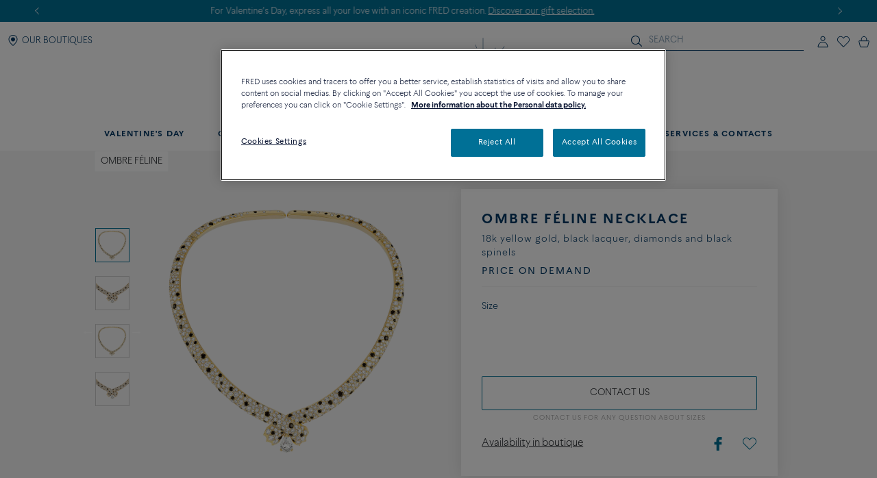

--- FILE ---
content_type: text/html;charset=UTF-8
request_url: https://www.fred.com/en_FR/necklaces/ombre-feline-necklace/7J0302.html
body_size: 302871
content:
<!DOCTYPE html>
<html lang="en-FR">
<head>


    <script>
        window.dataLayer = window.dataLayer || [];
    </script>



<script>//common/scripts.isml</script>
<script defer type="text/javascript" src="/on/demandware.static/Sites-fredEuropeanWebsite-Site/-/en_FR/v1769184883518/js/main.js"></script>

    <script defer type="text/javascript" src="https://try.abtasty.com/150f4286d5ca74683bc95917efadafca.js"
    
    >
    </script>

    <script defer type="text/javascript" src="https://www.fred.com/on/demandware.static/Sites-fredEuropeanWebsite-Site/-/en_FR/v1769184883518/js/productDetail.js"
    
    >
    </script>


<script type="text/javascript">
    window.resources = {"READ_MORE":"See more","ERROR_NO_SIZE":"No size selected","SELECT_COUNTRY":"Country/Region","DQE_VALIDATION_MESSAGES":{"email":"Please enter a valid email address.","phone":"Please check your phone number.","address":"Please enter a valid postal address.","addressWarning":"Please review fields marked in yellow and correct them. If you are sure those are valid, please resubmit the form."},"BOOXI_API_KEY":"g9H790N5069043171r693u0320X21GG3","SITE_LANGUAGE":"en"};
    window.urls = {"WISHLIST_PRODUCT_EXISTS":"/on/demandware.store/Sites-fredEuropeanWebsite-Site/en_FR/Wishlist-ProductExists","PRODUCT_GET_COMBINE_PRODUCT_DATA":"/on/demandware.store/Sites-fredEuropeanWebsite-Site/en_FR/Product-getCombineProductData","DQEValidation":"/on/demandware.store/Sites-fredEuropeanWebsite-Site/en_FR/DQE-ValidateDQE","APVIZ_CONFIGURATOR_GET_CONFIGURATION":"https://www.fred.com/on/demandware.store/Sites-fredEuropeanWebsite-Site/en_FR/ApVizConfigurator-GetConfiguration"};
    window.sitePreferences = {"siteID":"fredEuropeanWebsite","isEcommerceLogicAppliedSite":false,"isEcommerceEnabled":true};
    window.currency = {"name":"Euro","code":"EUR","symbol":"€","fractionDigits":2};
</script>


    <script src="https://www.booxi.eu/booknow/booknow.js" async=""></script>




<link rel="canonical" href="https://www.fred.com/en_FR/necklaces/ombre-feline-necklace/7J0302.html"/>



<link rel="alternate" hreflang="zh-cn" href="https://www.fred.cn/cn/zh_CN/%E9%A1%B9%E9%93%BE/ombre-feline%E7%B3%BB%E5%88%97%E9%A1%B9%E9%93%BE/7J0302.html" />

<link rel="alternate" hreflang="ko-kr" href="https://www.fred.com/kr/ko_KR/%EB%84%A4%ED%81%AC%EB%A6%AC%EC%8A%A4/%EC%98%B9%EB%B8%8C%EB%A5%B4-%ED%8E%A0%EB%A6%B0%EB%8A%90-%EB%84%A4%ED%81%AC%EB%A6%AC%EC%8A%A4/7J0302.html" />

<link rel="alternate" hreflang="de" href="https://www.fred.com/en_FR/necklaces/ombre-feline-necklace/7J0302.html" />

<link rel="alternate" hreflang="bg" href="https://www.fred.com/en_FR/necklaces/ombre-feline-necklace/7J0302.html" />

<link rel="alternate" hreflang="el" href="https://www.fred.com/en_FR/necklaces/ombre-feline-necklace/7J0302.html" />

<link rel="alternate" hreflang="tr" href="https://www.fred.com/en_FR/necklaces/ombre-feline-necklace/7J0302.html" />

<link rel="alternate" hreflang="hr" href="https://www.fred.com/en_FR/necklaces/ombre-feline-necklace/7J0302.html" />

<link rel="alternate" hreflang="da" href="https://www.fred.com/en_FR/necklaces/ombre-feline-necklace/7J0302.html" />

<link rel="alternate" hreflang="es-es" href="https://www.fred.com/en_FR/necklaces/ombre-feline-necklace/7J0302.html" />

<link rel="alternate" hreflang="et" href="https://www.fred.com/en_FR/necklaces/ombre-feline-necklace/7J0302.html" />

<link rel="alternate" hreflang="fi" href="https://www.fred.com/en_FR/necklaces/ombre-feline-necklace/7J0302.html" />

<link rel="alternate" hreflang="hu" href="https://www.fred.com/en_FR/necklaces/ombre-feline-necklace/7J0302.html" />

<link rel="alternate" hreflang="en-ie" href="https://www.fred.com/en_FR/necklaces/ombre-feline-necklace/7J0302.html" />

<link rel="alternate" hreflang="en-gb" href="https://www.fred.com/en_FR/necklaces/ombre-feline-necklace/7J0302.html" />

<link rel="alternate" hreflang="en-mt" href="https://www.fred.com/en_FR/necklaces/ombre-feline-necklace/7J0302.html" />

<link rel="alternate" hreflang="lv" href="https://www.fred.com/en_FR/necklaces/ombre-feline-necklace/7J0302.html" />

<link rel="alternate" hreflang="mt" href="https://www.fred.com/en_FR/necklaces/ombre-feline-necklace/7J0302.html" />

<link rel="alternate" hreflang="nl" href="https://www.fred.com/en_FR/necklaces/ombre-feline-necklace/7J0302.html" />

<link rel="alternate" hreflang="pl" href="https://www.fred.com/en_FR/necklaces/ombre-feline-necklace/7J0302.html" />

<link rel="alternate" hreflang="pt-pt" href="https://www.fred.com/en_FR/necklaces/ombre-feline-necklace/7J0302.html" />

<link rel="alternate" hreflang="cs" href="https://www.fred.com/en_FR/necklaces/ombre-feline-necklace/7J0302.html" />

<link rel="alternate" hreflang="ro" href="https://www.fred.com/en_FR/necklaces/ombre-feline-necklace/7J0302.html" />

<link rel="alternate" hreflang="sk" href="https://www.fred.com/en_FR/necklaces/ombre-feline-necklace/7J0302.html" />

<link rel="alternate" hreflang="sl" href="https://www.fred.com/en_FR/necklaces/ombre-feline-necklace/7J0302.html" />

<link rel="alternate" hreflang="sv" href="https://www.fred.com/en_FR/necklaces/ombre-feline-necklace/7J0302.html" />

<link rel="alternate" hreflang="fr" href="https://www.fred.com/fr_FR/colliers/collier-ombre-feline/7J0302.html" />

<link rel="alternate" hreflang="it-it" href="https://www.fred.com/it_FR/collane/collana-ombre-feline/7J0302.html" />

<link rel="alternate" hreflang="ja-jp" href="https://www.fred.com/jp/ja_JP/%E3%83%8D%E3%83%83%E3%82%AF%E3%83%AC%E3%82%B9/%E3%82%AA%E3%83%B3%E3%83%96%E3%83%AB-%E3%83%95%E3%82%A7%E3%83%AA%E3%83%BC%E3%83%8C-%E3%83%8D%E3%83%83%E3%82%AF%E3%83%AC%E3%82%B9/7J0302.html" />

<link rel="alternate" hreflang="x-default" href="https://www.fred.com/en-int/necklaces/ombre-feline-necklace/7J0302.html" />



<meta charset="UTF-8" />
<meta http-equiv="X-UA-Compatible" content="IE=edge" />
<meta name="viewport" content="width=device-width, initial-scale=1, minimum-scale=1.0, maximum-scale=5" />



    <title>Ombre Féline necklace 18k yellow gold, black lacquer, diamonds and black spinels - Fred Paris</title>


<meta name="description" content="Discover the creations of the jeweler FRED: Ombre F&eacute;line necklace 18k yellow gold, black lacquer, diamonds and black spinels. Order online at the official FRED website." />



    
        <meta property="og:title" content="null" />
    

    
        <meta property="og:description" content="null" />
    

    
        <meta property="og:type" content="article" />
    

    
        <meta property="og:url" content="https://www.fred.com/en_FR/necklaces/ombre-feline-necklace/7J0302.html" />
    

    
        <meta property="og:site_name" content="null" />
    

    
        <meta property="og:locale" content="null" />
    

    
        <meta property="og:image" content="/on/demandware.static/-/Sites-fred-master-catalog/default/dw04165ede/product_images/7J0302-A.png" />
    










<link

rel="icon"


type="image/png"


sizes="36x36"


href="https://www.fred.com/on/demandware.static/-/Sites-fredEuropeanWebsite-Library/default/dw23a601ac/favicons/android-icon-36x36.png"

/>

<link

rel="icon"


type="image/png"


sizes="48x48"


href="https://www.fred.com/on/demandware.static/-/Sites-fredEuropeanWebsite-Library/default/dw1633d2c0/favicons/android-icon-48x48.png"

/>

<link

rel="icon"


type="image/png"


sizes="72x72"


href="https://www.fred.com/on/demandware.static/-/Sites-fredEuropeanWebsite-Library/default/dw5e3c9b03/favicons/android-icon-72x72.png"

/>

<link

rel="icon"


type="image/png"


sizes="96x96"


href="https://www.fred.com/on/demandware.static/-/Sites-fredEuropeanWebsite-Library/default/dw749410e5/favicons/android-icon-96x96.png"

/>

<link

rel="icon"


type="image/png"


sizes="144x144"


href="https://www.fred.com/on/demandware.static/-/Sites-fredEuropeanWebsite-Library/default/dw6f22037f/favicons/android-icon-144x144.png"

/>

<link

rel="icon"


type="image/png"


sizes="192x192"


href="https://www.fred.com/on/demandware.static/-/Sites-fredEuropeanWebsite-Library/default/dw4de362f8/favicons/android-icon-192x192.png"

/>

<link

rel="apple-touch-icon"


type="image/png"


sizes="57x57"


href="https://www.fred.com/on/demandware.static/-/Sites-fredEuropeanWebsite-Library/default/dwfbbd254a/favicons/apple-icon-57x57.png"

/>

<link

rel="apple-touch-icon"


type="image/png"


sizes="60x60"


href="https://www.fred.com/on/demandware.static/-/Sites-fredEuropeanWebsite-Library/default/dw682c3c33/favicons/apple-icon-60x60.png"

/>

<link

rel="apple-touch-icon"


type="image/png"


sizes="72x72"


href="https://www.fred.com/on/demandware.static/-/Sites-fredEuropeanWebsite-Library/default/dw4ba3ed07/favicons/apple-icon-72x72.png"

/>

<link

rel="apple-touch-icon"


type="image/png"


sizes="76x76"


href="https://www.fred.com/on/demandware.static/-/Sites-fredEuropeanWebsite-Library/default/dw8c1ca7e9/favicons/apple-icon-76x76.png"

/>

<link

rel="apple-touch-icon"


type="image/png"


sizes="114x114"


href="https://www.fred.com/on/demandware.static/-/Sites-fredEuropeanWebsite-Library/default/dw9c91285c/favicons/apple-icon-114x114.png"

/>

<link

rel="apple-touch-icon"


type="image/png"


sizes="120x120"


href="https://www.fred.com/on/demandware.static/-/Sites-fredEuropeanWebsite-Library/default/dwe37bb56f/favicons/apple-icon-120x120.png"

/>

<link

rel="apple-touch-icon"


type="image/png"


sizes="144x144"


href="https://www.fred.com/on/demandware.static/-/Sites-fredEuropeanWebsite-Library/default/dw321fcdee/favicons/apple-icon-144x144.png"

/>

<link

rel="apple-touch-icon"


type="image/png"


sizes="152x152"


href="https://www.fred.com/on/demandware.static/-/Sites-fredEuropeanWebsite-Library/default/dwf103cfd3/favicons/apple-icon-152x152.png"

/>

<link

rel="apple-touch-icon"


type="image/png"


sizes="180x180"


href="https://www.fred.com/on/demandware.static/-/Sites-fredEuropeanWebsite-Library/default/dw9042780a/favicons/apple-icon-180x180.png"

/>

<link

rel="apple-touch-icon"


type="image/png"



href="https://www.fred.com/on/demandware.static/-/Sites-fredEuropeanWebsite-Library/default/dw7da02328/favicons/apple-icon-precomposed.png"

/>

<link

rel="apple-touch-icon"


type="image/png"



href="https://www.fred.com/on/demandware.static/-/Sites-fredEuropeanWebsite-Library/default/dwe695fa88/favicons/apple-icon.png"

/>

<link

rel="icon"


type="image/png"


sizes="16x16"


href="https://www.fred.com/on/demandware.static/-/Sites-fredEuropeanWebsite-Library/default/dwf972d8b7/favicons/favicon-16x16.png"

/>

<link

rel="icon"


type="image/png"


sizes="32x32"


href="https://www.fred.com/on/demandware.static/-/Sites-fredEuropeanWebsite-Library/default/dw4b783391/favicons/favicon-32x32.png"

/>

<link

rel="icon"


type="image/png"


sizes="96x96"


href="https://www.fred.com/on/demandware.static/-/Sites-fredEuropeanWebsite-Library/default/dwc0a036bd/favicons/favicon-96x96.png"

/>

<link

rel="shortcut icon"


type="image/x-icon"



href="https://www.fred.com/on/demandware.static/-/Sites-fredEuropeanWebsite-Library/default/dwb8a15b11/favicons/favicon.ico"

/>

<link

rel="icon"


type="image/png"


sizes="70x70"


href="https://www.fred.com/on/demandware.static/-/Sites-fredEuropeanWebsite-Library/default/dwda3dc852/favicons/ms-icon-70x70.png"

/>

<link

rel="icon"


type="image/png"


sizes="144x144"


href="https://www.fred.com/on/demandware.static/-/Sites-fredEuropeanWebsite-Library/default/dwf61debb0/favicons/ms-icon-144x144.png"

/>

<link

rel="icon"


type="image/png"


sizes="150x150"


href="https://www.fred.com/on/demandware.static/-/Sites-fredEuropeanWebsite-Library/default/dw7783c0af/favicons/ms-icon-150x150.png"

/>

<link

rel="icon"


type="image/png"


sizes="310x310"


href="https://www.fred.com/on/demandware.static/-/Sites-fredEuropeanWebsite-Library/default/dwebeef0e8/favicons/ms-icon-310x310.png"

/>



<link rel="stylesheet" href="/on/demandware.static/Sites-fredEuropeanWebsite-Site/-/en_FR/v1769184883518/css/global.css" />

    <link rel="stylesheet" href="https://www.fred.com/on/demandware.static/Sites-fredEuropeanWebsite-Site/-/en_FR/v1769184883518/css/product/detail.css"  />




    <link rel="preconnect" href="https://cdn.facil-iti.app"/>

    <link rel="preconnect" href="https://maps.googleapis.com"/>

    <link rel="preconnect" href="https://e.cquotient.com"/>

    <link rel="preconnect" href="https://try.abtasty.com"/>

    <link rel="preconnect" href="https://cdn.cookielaw.org"/>

    <link rel="preconnect" href="https://www.gstatic.com"/>

    <link rel="preconnect" href="https://www.google.com"/>

    <link rel="preconnect" href="https://www.googletagmanager.com"/>











    <script>
        window.gtmfred = {};
        window.gtmfred.cache = {};
    </script>
    
    
        

    
    
        
<script>
    window.gtmfred.cache.ecommerce = {"clientStatus":"Not client","country":"FR","currencyCode":"EUR","language":"en","loginStatus":"Not logged","pageType":"Product Detail Page","catNames":"Ombre Féline","pageTopCategory":"Necklaces","pageMidCategory":"Ombre Féline necklace","pageSubCategory":"7J0302"},{"eeAction":"eeProductDetail","products":[{"id":"7J0302","name":"Ombre Féline necklace","variant":"","productMasterId":"7J0302","price":"N/A","priceOnDemand":true,"brand":"Fred","category":"Ombre Féline","productMaterial":"Yellow gold","productStock":"No","productCollection":"Ombre Feline","availability":{"messages":["This item is currently not available"],"inStockDate":null},"available":false}]};
</script>


    <script type="text/javascript">
        if (window.dataLayer) {
            window.dataLayer.push({"clientStatus":"Not client","country":"FR","currencyCode":"EUR","language":"en","loginStatus":"Not logged","pageType":"Product Detail Page","catNames":"Ombre Féline","pageTopCategory":"Necklaces","pageMidCategory":"Ombre Féline necklace","pageSubCategory":"7J0302"},{"eeAction":"eeProductDetail","products":[{"id":"7J0302","name":"Ombre Féline necklace","variant":"","productMasterId":"7J0302","price":"N/A","priceOnDemand":true,"brand":"Fred","category":"Ombre Féline","productMaterial":"Yellow gold","productStock":"No","productCollection":"Ombre Feline","availability":{"messages":["This item is currently not available"],"inStockDate":null},"available":false}]});
        }
    </script>

    
    <script defer="defer" src="/on/demandware.static/Sites-fredEuropeanWebsite-Site/-/en_FR/v1769184883518/js/gtm.js"></script>


<svg width="0" height="0" style="position:absolute">
    <defs>
        <svg viewBox="0 0 6 10" id="arrow-left" xmlns="http://www.w3.org/2000/svg">
            <path d="M6 9.4L1.2 5 6 .6 5.7.3 5.4 0 0 5l5.4 5z"/>
        </svg>
        <svg viewBox="0 0 6 10" id="arrow-right" xmlns="http://www.w3.org/2000/svg">
            <path d="M0 .6L4.8 5 0 9.4l.3.3.3.3L6 5 .6 0z"/>
        </svg>
        <svg viewBox="0 0 30 17" id="burger" xmlns="http://www.w3.org/2000/svg">
            <path d="M0 0h30v1.5H0zm0 7.8h15v1.5H0zm0 7.7h30V17H0z"/>
        </svg>
        <svg viewBox="0 0 19 19" id="circle-less" xmlns="http://www.w3.org/2000/svg">
            <path d="M9.5 19C4.26 19 0 14.74 0 9.5S4.26 0 9.5 0 19 4.26 19 9.5 14.74 19 9.5 19zm0-18C4.81 1 1 4.81 1 9.5S4.81 18 9.5 18 18 14.19 18 9.5 14.19 1 9.5 1zm3.5 9V9H6v1z"/>
        </svg>
        <svg viewBox="0 0 19 19" id="circle-plus" xmlns="http://www.w3.org/2000/svg">
            <path d="M9.5 0C4.26 0 0 4.26 0 9.5S4.26 19 9.5 19 19 14.74 19 9.5 14.74 0 9.5 0zm0 18C4.81 18 1 14.19 1 9.5S4.81 1 9.5 1 18 4.81 18 9.5 14.19 18 9.5 18z"/>
            <path d="M13 9v1h-3v3H9v-3H6V9h3V6h1v3z"/>
        </svg>
        <svg viewBox="0 0 20 20" id="information" xmlns="http://www.w3.org/2000/svg">
            <path d="M10 18.9c4.9 0 8.9-4 8.9-8.9s-4-8.9-8.9-8.9-8.9 4-8.9 8.9 4 8.9 8.9 8.9zm0 1.1C4.5 20 0 15.5 0 10S4.5 0 10 0s10 4.5 10 10-4.5 10-10 10zM9.3 8.1h1.4V14H9.3zm-.2-2.4c0-.5.4-.9.9-.9s.9.4.9.9-.4.9-.9.9-.9-.4-.9-.9z"/>
        </svg>
        <svg viewBox="0 0 100 34" id="logo" xmlns="http://www.w3.org/2000/svg">
            <path d="M.3 0S0 0 0 .2s.3.2.3.2c.9.2 1.5.6 1.8 1.4.2.4.2 1.2.2 2.3v15.4c0 1.1 0 1.9-.2 2.3-.3.7-.9 1.1-1.7 1.3H.3c-.1 0-.3.1-.3.2 0 .2.3.2.3.2h8.9s.3 0 .3-.2-.2-.2-.2-.2h-.1c-.9-.2-1.4-.6-1.7-1.3-.2-.4-.2-1.2-.2-2.3v-6.9c0-.2.1-.3.3-.3h4.7c3.7 0 3.4 1.8 3.7 2.2s.6.2.6.2V8.2s-.4-.2-.6.2c-.3.4 0 2.2-3.7 2.2H7.5c-.2 0-.3-.1-.3-.3V1.9c0-.2.1-.3.3-.3H16c2.2 0 3.1.4 4 2.3.3.7 1.2.4 1.2.4l-.5-4c0-.2-.2-.3-.3-.3H.3zm83.3 1.9c0-.2.1-.3.3-.3h1.9C91.7 1.6 95 5.9 95 12c0 6-3.9 10-9.8 10-.9 0-1.6-.4-1.6-1.8zM85.1 0h-8.5s-.3 0-.3.2.3.2.3.2c.9.2 1.5.6 1.8 1.3.2.4.2 1.2.2 2.3v15.4c0 1.1-.1 1.9-.2 2.3-.3.7-.9 1.1-1.8 1.3-.1 0-.3.1-.3.2 0 .2.3.2.3.2h8.5c9.7 0 14.9-4.6 14.9-11.6S94.8 0 85.1 0M60.3 22c-1 0-1.6-.4-1.6-1.7v-7.7c0-.2.1-.3.3-.3h3.9c3.7 0 3.4 1.8 3.7 2.2s.6.2.6.2V8.2s-.4-.2-.6.2c-.3.4 0 2.2-3.7 2.2H59c-.2 0-.3-.1-.3-.3V1.9c0-.2.1-.3.3-.3h7.5c2.2 0 3.1.4 4 2.3.3.7 1.2.4 1.2.4l-.5-4c0-.2-.2-.3-.4-.3H51.7s-.3 0-.3.2.3.2.3.2c.9.2 1.5.6 1.8 1.3.2.4.2 1.2.2 2.3v15.4c0 1.1-.1 1.9-.2 2.3-.3.7-.9 1.1-1.7 1.3-.1 0-.3.1-.3.2 0 .2.3.2.3.2h19.6c.2 0 .4-.1.4-.3l.6-4.9c-.2 0-1.1-.2-1.7 1-1 2.2-2.8 2.6-5.5 2.6zm20.8 6.4c-.1-.1-.2 0-.2 0-4.1 2-9.4 2.7-14.2 2.7s-9.1-.9-12.9-2.6c-6.2-2.9-10.8-8-13.2-14.9 3.6-.8 6-3.3 6-6.7 0-4.1-4.1-6.8-8.8-6.8h-13s-.3 0-.3.2.3.2.3.2c.9.2 1.5.6 1.8 1.3.1.4.2 1.2.2 2.2v15.3c0 1.1-.1 1.9-.2 2.3-.3.7-.9 1.1-1.8 1.3-.1 0-.3.1-.3.2 0 .2.3.2.3.2h8.9s.3 0 .3-.2c0-.1-.1-.2-.2-.2h-.1c-.8-.2-1.4-.6-1.7-1.3-.2-.4-.2-1.2-.2-2.3V1.7c0-.2.1-.3.3-.3h2.4c4.8 0 7.3 2.2 7.3 5.5 0 2.8-2.4 5.1-6.1 5.5 0 0-.3 0-.4.1s-.1.4-.1.4C38.5 26 49.8 33.5 64.4 33.5c6.2 0 11.9-1.8 16.7-4.9 0 0 .1-.1 0-.2"/>
        </svg>
        <svg viewBox="0 0 14 17" id="logout" xmlns="http://www.w3.org/2000/svg">
            <path d="M7.8.7H6.5v5.9h1.3m1.1-2.9c2.4.8 4 3 4 5.6 0 3.2-2.7 5.9-5.9 5.9s-5.9-2.7-5.9-5.9c0-2.5 1.6-4.8 4-5.6l-.2-1.1h-.1C2 3.5 0 6.2 0 9.3c0 3.9 3.1 7 7 7s7-3.1 7-7c0-3-1.9-5.7-4.8-6.7"/>
        </svg>
        <svg viewBox="0 0 22 21" id="mentions-calendar" xmlns="http://www.w3.org/2000/svg">
            <path d="M19.5 3H18V1c0-.3-.2-.5-.5-.5s-.5.2-.5.5v2h-5V1c0-.3-.2-.5-.5-.5s-.5.2-.5.5v2H6V1c0-.3-.2-.5-.5-.5S5 .7 5 1v2H2.5C1.1 3 0 4.1 0 5.5v13C0 19.9 1.1 21 2.5 21h17c1.4 0 2.5-1.1 2.5-2.5v-13C22 4.1 20.9 3 19.5 3zM21 18.5c0 .8-.7 1.5-1.5 1.5h-17c-.8 0-1.5-.7-1.5-1.5V9h20zM21 8H1V5.5C1 4.7 1.7 4 2.5 4H5v1c0 .3.2.5.5.5S6 5.3 6 5V4h5v1c0 .3.2.5.5.5s.5-.2.5-.5V4h5v1c0 .3.2.5.5.5s.5-.2.5-.5V4h1.5c.8 0 1.5.7 1.5 1.5z"/>
        </svg>
        <svg viewBox="0 0 25 25" id="mentions-enveloppe" xmlns="http://www.w3.org/2000/svg">
            <path d="M1.3 4.9v15.3h22.5V4.9zm11.2 9.2L2.9 5.8h19.3zm-2.4-.9l2.4 2.2 2.4-2.2 6.7 6H3.3zm-7.9 5.9V6.4l7.2 6.3zm13.4-6.5l7.2-6.3V19z"/>
        </svg>
        <svg viewBox="0 0 20 21" id="mentions-phone" xmlns="http://www.w3.org/2000/svg">
            <path d="M14.5 20.5h-.4C8.6 20.2.5 11.3.5 5.7c0-2.2 1.2-4.2 2.9-5 1.1-.5 2.2-.3 3 .5l.1.1 1.2 4.1c.2 1.2-.5 1.9-1 2.3-.3.3-.5.5-.6.7-.2.4.7 2.2 2.4 4s3 2.5 3.4 2.3c.1-.1.4-.3.6-.6.5-.5 1.2-1.2 2.3-.9l4.1 1.6.1.1c.7.9.8 2.1.2 3.1-.9 1.5-2.7 2.5-4.7 2.5zm-9.9-19c-.3 0-.6.1-.8.2-1.1.5-2.2 2-2.3 4 0 5.1 7.7 13.5 12.7 13.8 2 .2 3.5-.9 4.1-1.9.2-.4.5-1.2-.1-1.9l-3.7-1.5c-.5-.1-.7.1-1.2.7-.3.3-.5.6-.9.8-1.5.6-3.9-1.8-4.6-2.5-.5-.6-3.2-3.6-2.5-5.1.2-.6.4-.8.7-1.1.5-.5.8-.8.7-1.3L5.6 1.9c-.3-.3-.7-.4-1-.4z"/>
        </svg>
        <svg viewBox="0 0 22 21" id="mentions-print" xmlns="http://www.w3.org/2000/svg">
            <path d="M15.8 0v1H6V0m14.5 3h-19C.7 3 0 3.7 0 4.5v11c0 .8.7 1.5 1.5 1.5H4v4h14v-4h2.5c.8 0 1.5-.7 1.5-1.5v-11c0-.8-.7-1.5-1.5-1.5zM17 20H5v-8h12zm4-4.5c0 .3-.2.5-.5.5H18v-5H4v5H1.5c-.3 0-.5-.2-.5-.5v-11c0-.3.2-.5.5-.5h19c.3 0 .5.2.5.5z"/>
        </svg>
        <svg viewBox="0 0 6 10" id="nav-arrow-small" xmlns="http://www.w3.org/2000/svg">
            <path d="M0 .6L4.8 5 0 9.4l.3.3.3.3L6 5 .6 0z"/>
        </svg>
        <svg viewBox="0 0 15 15" id="nav-cross-bold" xmlns="http://www.w3.org/2000/svg">
            <path d="M7.5 6.1L13.3.3l1.4 1.4-5.8 5.8 5.8 5.8-1.4 1.4-5.8-5.8-5.8 5.8-1.4-1.4 5.8-5.8L.3 1.7 1.7.3z"/>
        </svg>
        <svg viewBox="0 0 15 15" id="nav-cross-medium" xmlns="http://www.w3.org/2000/svg">
            <path d="M7.5 6.5L14 0l1 1-6.5 6.5L15 14l-1 1-6.5-6.5L1 15l-1-1 6.5-6.5L0 1l1-1z"/>
        </svg>
        <svg viewBox="0 0 7 7" id="nav-cross-small-1" xmlns="http://www.w3.org/2000/svg">
            <path d="M3.5 3l3-3 .5.5-3 3 3 3-.5.5-3-3-3 3-.5-.5 3-3-3-3L.5 0z"/>
        </svg>
        <svg viewBox="0 0 25 25" id="nav-cross-small-2" xmlns="http://www.w3.org/2000/svg">
            <path d="M12.5 0C5.6 0 0 5.6 0 12.5S5.6 25 12.5 25 25 19.4 25 12.5 19.4 0 12.5 0zM16 15.5l-.5.5-3-3-3 3-.5-.5 3-3-3-3 .5-.5 3 3 3-3 .5.5-3 3z"/>
        </svg>
        <svg viewBox="0 0 15 15" id="nav-less" xmlns="http://www.w3.org/2000/svg">
            <path d="M13 7v1H2V7z"/>
        </svg>
        <svg viewBox="0 0 15 15" id="nav-plus" xmlns="http://www.w3.org/2000/svg">
            <path d="M8 8v5H7V8H2V7h5V2h1v5h5v1z"/>
        </svg>
        <svg viewBox="0 0 24 21" id="nav-refresh" xmlns="http://www.w3.org/2000/svg">
            <path d="M21.6 3.7C19.8 1.6 17.3.3 14.4 0c-2.1-.2-4.2.3-6.1 1.4-.2.1-.3.5-.2.8.2.3.5.4.8.2 1.7-.9 3.5-1.4 5.4-1.2 2.5.2 4.8 1.3 6.4 3.3 1.6 1.9 2.3 4.3 2.1 6.8s-1.5 4.8-3.4 6.4c-2 1.6-4.4 2.4-6.9 2.2s-4.8-1.3-6.4-3.2c-1.5-1.8-2.3-4.1-2.1-6.5l2.7 2.5.8-.9-3.6-3.3c-.2-.2-.6-.2-.9 0l-3.4 3.7.9.8 2.3-2.5c-.1 2.5.8 5 2.4 6.9 1.8 2.1 4.3 3.4 7.2 3.7h.8c2.5 0 5-.9 7-2.6 2.2-1.8 3.6-4.4 3.8-7.2.3-2.8-.6-5.5-2.4-7.6z"/>
        </svg>
        <svg viewBox="0 0 17 18" id="nav-share" xmlns="http://www.w3.org/2000/svg">
            <path d="M16.7 6.6c.2.3.3.6.3 1v8.8c0 .9-.8 1.6-1.7 1.6H1.7C.8 18 0 17.3 0 16.4V7.6c0-.4.1-.7.4-1 .3-.4.8-.6 1.3-.6h1.5c.3 0 .6.2.6.5s-.2.5-.6.5H1.7c-.2 0-.3.1-.5.2-.1.2-.1.3-.1.4v8.8c0 .3.3.5.6.5h13.6c.3 0 .6-.2.6-.5V7.6c0-.1 0-.2-.1-.3s-.3-.2-.5-.2h-1.5c-.3 0-.6-.2-.6-.5s.2-.5.6-.5h1.5c.5-.1 1 .1 1.4.5zm-11-2.9c-.2 0-.3-.1-.5-.2-.1-.1-.2-.2-.2-.4 0-.1.1-.2.2-.4L8.1.3l.1-.1c.1-.1.2-.1.4-.2h.1c.1 0 .3.1.4.2L12 2.7c.3.2.3.6 0 .8-.1.1-.3.2-.5.2s-.3-.1-.5-.2L9.3 2v8.4c0 .3-.3.6-.7.6-.3 0-.6-.3-.6-.6V2L6.2 3.5c-.2.1-.3.2-.5.2z"/>
        </svg>
        <svg viewBox="0 0 16.3 9.1" id="nav-tick" xmlns="http://www.w3.org/2000/svg">
            <path d="M6.2 6.5L15.1 0l1.2 1.6L6.1 9.1 0 3.4l1.4-1.5z"/>
        </svg>
        <svg viewBox="0 0 21 18" id="order-img" xmlns="http://www.w3.org/2000/svg">
            <path d="M20.7 4.2c0-.1-.1-.1-.1-.2 0 0 0-.1-.1-.1s-.1 0-.1-.1L11.6.9 1.3 3.8c-.1.1-.3.2-.3.4V14.8l9.1 3 10.6-3V4.3zM11.5 2l7 2.3-3.3 1-6.6-2.5zM9.6 16.6l-7.7-2.5V5l7.7 2.5zM3.1 4.4L7 3.3l6.5 2.5-3.4 1zM19.7 14l-9.1 2.6v-9l4-1.2V9h1V6.2L19.7 5z"/>
        </svg>
        <svg viewBox="0 0 40 40" id="play" xmlns="http://www.w3.org/2000/svg">
            <path d="M20.1 0C9 0 0 9 0 20.1s9 20.1 20.1 20.1 20.1-9 20.1-20.1S31.2 0 20.1 0zm0 39.2C9.6 39.2 1 30.6 1 20.1S9.6 1 20.1 1s19.1 8.6 19.1 19.1-8.6 19.1-19.1 19.1z"/>
            <path d="M15.5 13.1v13.8L27.6 20zm1 1.8l9 5.2-9 5.1z"/>
        </svg>
        <svg viewBox="0 0 14 16" id="play-mini" xmlns="http://www.w3.org/2000/svg">
            <path d="M14 8L0 16V0z"/>
        </svg>
        <svg viewBox="0 0 18 18" id="rule" xmlns="http://www.w3.org/2000/svg">
            <path d="M17.8872 4.72025L13.2797 0.112777C13.1294 -0.0375924 12.8865 -0.0375924 12.7361 0.112777L0.112777 12.7361C-0.0375924 12.8865 -0.0375924 13.1294 0.112777 13.2797L4.72025 17.8872C4.87062 18.0376 5.11353 18.0376 5.2639 17.8872L17.8872 5.2639C18.0376 5.11353 18.0376 4.87062 17.8872 4.72025ZM4.99015 17.0698L0.93017 13.0099L3.97997 9.96005L5.36414 11.3442C5.51066 11.4984 5.75742 11.5023 5.90779 11.3519C6.06201 11.2054 6.06587 10.9587 5.9155 10.8083C5.91164 10.8044 5.91164 10.8044 5.90779 10.8006L4.52362 9.42026L5.52993 8.41394L7.68909 10.5731C7.83946 10.7235 8.08622 10.7235 8.23273 10.5692C8.3831 10.4189 8.3831 10.176 8.23273 10.0256L6.07358 7.86644L7.0799 6.86013L8.46407 8.24044C8.61444 8.39081 8.85734 8.39081 9.00771 8.24044C9.15808 8.09007 9.15808 7.84717 9.00771 7.6968L7.62354 6.31648L8.62986 5.31016L10.789 7.46932C10.9394 7.61968 11.1823 7.61968 11.3327 7.46932C11.483 7.31895 11.483 7.07604 11.3327 6.92567L9.1735 4.76652L10.1798 3.7602L11.564 5.14437C11.7144 5.29474 11.9573 5.2986 12.1076 5.14823C12.258 4.99786 12.2619 4.75495 12.1115 4.60458C12.1115 4.60458 12.1115 4.60458 12.1076 4.60073L10.735 3.20499L11.7414 2.19867L13.9005 4.35782C14.0509 4.50819 14.2938 4.50819 14.4441 4.35782C14.5945 4.20745 14.5945 3.96455 14.4441 3.81418L12.285 1.65503L13.0099 0.93017L17.0698 4.99015L4.99015 17.0698Z"
                  fill="#0A1532"></path>
        </svg>
        <svg viewBox="0 0 21 21" id="search" xmlns="http://www.w3.org/2000/svg">
            <path d="M15.2 14.2l5.6 5.6c.3.3.3.7 0 1s-.7.3-1 0l-5.6-5.6c-1.5 1.3-3.4 2-5.6 2-4.7 0-8.6-3.8-8.6-8.6S3.9 0 8.6 0s8.6 3.9 8.6 8.6c0 2.1-.8 4.1-2 5.6zm-6.6 1.6c4 0 7.2-3.2 7.2-7.2s-3.2-7.2-7.2-7.2-7.2 3.2-7.2 7.2 3.2 7.2 7.2 7.2z"/>
        </svg>
        <svg viewBox="0 0 26 27" id="service-contact" xmlns="http://www.w3.org/2000/svg">
            <path d="M24.5 13h-1c0-5.2-4.3-9.5-9.5-9.5v-1c5.8 0 10.5 4.7 10.5 10.5z"/>
            <path d="M21.5 13h-1c0-3.6-2.9-6.5-6.5-6.5v-1c4.1 0 7.5 3.4 7.5 7.5zM24.7 19.4l-.1-.1-5.3-2.1c-1.4-.3-2.2.5-2.9 1.2-.3.4-.6.6-.8.8-.7.2-2.6-.8-4.9-3.3-2.2-2.5-3.3-4.7-3-5.3.2-.3.5-.5.8-.8.7-.6 1.6-1.4 1.3-2.9L8.2 1.5l-.1-.1C7 .4 5.6.2 4.2.8 2.1 1.8.6 4.4.5 7.2c0 7.3 10.8 18.9 18 19.3h.6c2.5 0 4.9-1.3 5.9-3.2.7-1.3.6-2.8-.3-3.9zm-.5 3.5c-.8 1.4-2.8 2.8-5.6 2.6C11.9 25.1 1.5 14 1.5 7.2c.1-2.8 1.6-4.8 3.2-5.4.3-.2.7-.3 1.1-.3s1 .1 1.5.6l1.5 5c.2.9-.3 1.3-.9 2-.3.3-.7.6-1 1.1-.8 1.9 2.5 5.7 3.2 6.4s4.1 4.2 6.1 3.5c.4-.3.8-.6 1.1-1 .6-.7 1.1-1.1 1.8-.9l5 2c.6.8.6 1.8.1 2.7z"/>
        </svg>
        <svg viewBox="0 0 34 34" id="service-delivery" xmlns="http://www.w3.org/2000/svg">
            <path d="M16.9 4.7v4.4H18v10.4h14.5V9.1h1.1V4.7zm14.6 13.7H19V9.1h12.5zm1.1-10.3H17.9V5.7h14.7zM21.2 24.4l-10.9 5.4-.4-.9 10.9-5.4zM13.7 19L1.2 25.1l-.4-.9 12.5-6.1zm-1.4-8.5L1.4 15.9.9 15l10.9-5.4z"/>
        </svg>
        <svg viewBox="0 0 834.000000 834.000000" id="services-payment" xmlns="http://www.w3.org/2000/svg">
            <g transform="translate(0.000000,834.000000) scale(0.100000,-0.100000)" fill="#007096" stroke="none">
                <path d="M885 7214 c-235 -50 -435 -244 -495 -480 -19 -75 -20 -116 -20 -1583 0 -1667 -4 -1566 65 -1706 85 -171 231 -292 428 -353 47 -15 206 -17 1517 -20 806 -1 1475 0 1487 3 12 3 25 14 28 26 17 51 95 48 -1489 51 l-1471 3 -81 27 c-149 51 -272 157 -339 293 -69 139 -65 60 -65 1417 l0 1228 3260 0 3260 0 0 -349 c0 -192 3 -356 6 -365 4 -10 18 -16 35 -16 21 0 30 6 34 23 3 12 5 306 3 652 l-3 630 -28 80 c-62 174 -173 303 -330 380 -164 81 93 75 -2982 74 -2393 -1 -2759 -3 -2820 -15z m5620 -79 c159 -33 319 -152 393 -292 59 -112 72 -188 72 -430 l0 -213 -3260 0 -3260 0 0 218 c0 247 9 301 66 415 46 90 153 199 241 245 34 18 95 41 135 52 71 18 148 19 2808 19 2369 1 2744 -1 2805 -14z"/>
                <path d="M5790 4916 c-271 -61 -504 -255 -606 -506 -54 -133 -57 -157 -63 -475 l-6 -300 -235 -5 c-218 -5 -238 -7 -276 -27 -67 -36 -101 -70 -133 -135 l-31 -61 0 -1243 0 -1242 33 -63 c37 -73 104 -130 176 -151 38 -11 331 -13 1591 -13 l1545 0 55 26 c78 37 114 71 149 141 l31 61 0 1241 0 1241 -24 51 c-30 65 -85 120 -150 150 -49 23 -60 24 -278 24 l-226 0 -5 303 c-3 248 -7 313 -22 362 -92 319 -338 556 -645 620 -93 19 -793 20 -880 1z m915 -93 c151 -52 242 -111 348 -223 56 -59 86 -103 120 -172 77 -157 81 -182 82 -508 l0 -285 -1028 -3 -1029 -2 4 292 c5 324 9 350 74 488 80 170 226 311 397 383 129 54 157 56 582 53 365 -2 394 -4 450 -23z m1133 -1306 c23 -15 54 -46 69 -69 l28 -42 3 -1231 2 -1231 -23 -45 c-31 -58 -93 -105 -159 -118 -37 -8 -499 -11 -1558 -9 -1425 3 -1507 4 -1545 21 -53 24 -93 63 -116 112 -18 38 -19 94 -19 1258 0 999 2 1223 13 1250 21 48 62 93 110 116 l42 21 1556 -2 1555 -3 42 -28z"/>
                <path d="M6133 2666 c-71 -33 -106 -87 -111 -170 -3 -49 0 -71 17 -103 23 -45 72 -91 113 -105 l28 -10 0 -343 c0 -299 2 -346 16 -359 18 -19 20 -19 45 -6 18 10 19 25 19 355 l0 344 52 28 c126 68 156 216 65 320 -64 73 -154 91 -244 49z m146 -74 c37 -20 71 -73 71 -110 0 -32 -25 -76 -56 -101 -52 -41 -142 -21 -178 39 -35 60 -6 148 57 175 43 19 66 18 106 -3z"/>
                <path d="M1402 4248 c-7 -7 -12 -19 -12 -28 0 -41 -12 -40 976 -40 524 0 959 3 968 6 19 7 21 45 4 62 -17 17 -1919 17 -1936 0z"/>
            </g>
        </svg>
        <svg viewBox="0 0 34 26" id="services-returns" xmlns="http://www.w3.org/2000/svg">
            <path d="M31.5 14.2C30 16.9 27 18.6 24 18.6c-.6 0-1.2-.1-1.8-.2l.2-1c3.3.7 6.6-.8 8.2-3.7 2-3.6.7-8.2-2.9-10.2-3.4-1.9-7.6-.8-9.8 2.3l3.6-1.2.3 1-5.4 1.8-.2-5.7h1l.1 3.2c2.5-3.3 7.1-4.4 10.8-2.3 4.1 2.2 5.6 7.4 3.4 11.6zM-.1 10.7v4.4H1v10.4h14.5V15.1h1.1v-4.4zm14.6 13.7H2V15h12.5zm1.1-10.3H.9v-2.4h14.7z"/>
        </svg>
        <svg viewBox="0 0 12 22" id="social-facebook" xmlns="http://www.w3.org/2000/svg">
            <path d="M11.5 0H8.7C5.4 0 3.3 2.1 3.3 5.4v2.5H.5c-.3 0-.5.2-.5.5V12c0 .2.2.4.5.4h2.9v9.1c0 .2.2.4.5.4h3.8c.1.1.3-.1.3-.3v-9.1h3.4c.3 0 .5-.2.5-.4V8.5c0-.1 0-.2-.1-.3s-.2-.1-.3-.1H8V5.8c0-1 .2-1.5 1.6-1.5h1.9c.2 0 .5-.2.5-.4V.5c0-.3-.2-.5-.5-.5z"/>
        </svg>
        <svg viewBox="0 0 22 22" id="social-instagram" xmlns="http://www.w3.org/2000/svg">
            <path d="M11 2c2.9 0 3.3 0 4.4.1 3 .1 4.4 1.6 4.5 4.5.1 1.1.1 1.5.1 4.4s0 3.3-.1 4.4c-.1 3-1.5 4.4-4.5 4.5-1.1.1-1.5.1-4.4.1s-3.3 0-4.4-.1c-3-.1-4.4-1.6-4.5-4.5C2 14.3 2 13.9 2 11V6.6c.1-3 1.5-4.4 4.5-4.5C7.7 2 8.1 2 11 2zm0-2C8 0 7.6 0 6.5.1 2.5.3.3 2.5.1 6.5 0 7.6 0 8 0 11s0 3.4.1 4.5c.2 4 2.4 6.2 6.4 6.4 1.1.1 1.5.1 4.5.1s3.4 0 4.5-.1c4-.2 6.2-2.4 6.4-6.4.1-1.1.1-1.5.1-4.5s0-3.4-.1-4.5c-.2-4-2.4-6.2-6.4-6.4C14.4 0 14 0 11 0zm0 5.4c-3.1 0-5.6 2.5-5.6 5.6s2.5 5.6 5.6 5.6 5.6-2.5 5.6-5.6-2.5-5.6-5.6-5.6zm0 9.3c-2 0-3.7-1.6-3.7-3.7C7.3 9 9 7.3 11 7.3S14.7 9 14.7 11 13 14.7 11 14.7zm5.9-10.9c-.7 0-1.3.6-1.3 1.3s.6 1.3 1.3 1.3 1.3-.6 1.3-1.3-.6-1.3-1.3-1.3z"/>
        </svg>
        <svg viewBox="0 0 24 24" id="social-wechat" xmlns="http://www.w3.org/2000/svg">
            <path d="M20.449 9.588c-6.388-3.248-13.648 2.715-10.328 8.186 1.541 2.57 5.099 4.193 9.309 2.975.842.327 1.592.857 2.408 1.251a52.883 52.883 0 00-.676-2.111c4.35-3.099 3.398-8.213-.713-10.301zm-5.099 3.688c-.209.655-1.156.851-1.615.353-.506-.461-.309-1.424.355-1.63.734-.31 1.582.541 1.26 1.277zm4.78.094h.014c-.257.587-1.141.725-1.575.27-.209-.192-.27-.481-.344-.733.104-.46.42-.937.93-.959.705-.098 1.336.776.975 1.422z"/>
            <path d="M17.414 8.248c-.436-2.144-1.936-3.955-3.824-5h.027v-.001C6.917-.539-1.425 4.742.187 10.97c.433 1.848 1.711 3.397 3.262 4.431-.3.853-.585 1.706-.855 2.565.975-.512 1.95-1.047 2.926-1.567 1.17.377 2.415.561 3.66.52-1.538-4.412 2.407-9.086 8.234-8.671zm-6.077-2.561c.785-.316 1.713.345 1.651 1.19l.002.012c.008.965-1.275 1.567-1.995.913-.747-.538-.535-1.845.342-2.115zM6.932 7.134c-.172.838-1.291 1.243-1.946.68-.759-.537-.546-1.868.345-2.139.873-.338 1.865.552 1.601 1.459z"/>
        </svg>
        <svg viewBox="0 0 22 22" id="social-weibo" xmlns="http://www.w3.org/2000/svg">
            <path d="M15.8 2c-.4 0-.7 0-1.1.1-.3 0-.4.3-.4.6s.3.4.6.4c.3-.1.6-.1.9-.1C18.7 3 21 5.3 21 8.2c0 .6-.1 1.2-.3 1.8-.1.2 0 .3.1.5.1.1.3.2.5.2s.3-.2.4-.3c.2-.8.3-1.5.3-2.2C22 4.8 19.2 2 15.8 2zm0 2.9c-.2 0-.4 0-.6.1-.3 0-.4.3-.4.6s.3.4.6.4h.4c1.3 0 2.4 1.1 2.4 2.4 0 .3-.1.6-.1.8-.1.2 0 .5.3.6.2.1.5 0 .6-.3.1-.4.2-.7.2-1.1-.1-2-1.6-3.5-3.4-3.5zM9.2 5C7.6 5 5.3 6.2 3.3 8.2c-2.1 2-3.3 4.2-3.3 6C0 17.9 4.6 20 9.2 20c5.9 0 9.9-3.4 9.9-6.1 0-1.6-1.4-2.5-2.7-2.9-.3-.1-.5-.1-.3-.5.1-.2.2-.7.2-1.3 0-.7-.5-1.3-1.4-1.4-.5-.1-2.4 0-3.7.5 0 0-.7.3-.5-.2.3-1.2.3-2.1-.3-2.6-.3-.3-.7-.4-1.2-.5zm-.4 5.5c3.7 0 6.8 1.9 6.8 4.2s-3 4.2-6.8 4.2C5 19 2 17.1 2 14.8c0-2.4 3-4.3 6.8-4.3zm-.5 1c-1.4 0-2.8.8-3.5 2-.8 1.5-.1 3.2 1.8 3.8 1.8.6 4-.3 4.7-1.9s-.2-3.3-2-3.7c-.4-.1-.7-.2-1-.2zm.7 2c.3 0 .5.2.5.5s-.2.5-.5.5-.5-.2-.5-.5c0-.2.2-.5.5-.5zm-2.1.5c.2 0 .3 0 .5.1.6.2.8.8.4 1.3-.3.5-1.1.8-1.7.5s-.7-.9-.4-1.3c.2-.4.7-.6 1.2-.6z"/>
        </svg>
        <svg viewBox="0 0 31 22" id="social-youtube" xmlns="http://www.w3.org/2000/svg">
            <path d="M30.3 3.4C30 2.1 28.9 1 27.6.7 25.2 0 15.5 0 15.5 0S5.8 0 3.4.7C2.1 1 1 2.1.6 3.4 0 5.8 0 10.9 0 10.9s0 5.1.6 7.5c.4 1.3 1.4 2.4 2.7 2.8 2.4.7 12.1.7 12.1.7s9.7 0 12.1-.7c1.3-.4 2.4-1.4 2.7-2.8.8-2.4.8-7.5.8-7.5s0-5.1-.7-7.5zm-18 12.1V6.3l8.1 4.6z"/>
        </svg>
        <svg viewBox="0 0 22 25" id="social-tiktok" xmlns="http://www.w3.org/2000/svg">
            <image xlink:href="[data-uri]"/>
        </svg>
        <svg viewBox="0 0 3540 3750" id="social-kakao" xmlns="http://www.w3.org/2000/svg">
            <g id="l4hfUJTmAhh6GSocctTuMiL" fill="rgb(255,255,255)" style="transform: none;">
                <g>
                    <path id="pSehb9dD3"
                          d="M698 3729 c-17 -9 -18 -40 -18 -412 l0 -402 -78 -60 c-180 -140 -356 -345 -442 -514 -41 -83 -87 -219 -112 -334 -31 -142 -33 -526 -4 -657 102 -465 385 -845 811 -1091 173 -99 357 -166 580 -212 96 -19 140 -22 345 -22 216 1 245 3 360 28 181 38 296 78 465 162 290 144 512 339 678 595 181 280 256 556 244 895 -8 227 -50 397 -147 600 -290 604 -960 990 -1670 961 -85 -3 -188 -12 -228 -19 l-72 -13 -341 253 c-187 139 -343 253 -347 253 -4 0 -15 -5 -24 -11z m668 -1493 c93 -30 200 -100 263 -173 41 -47 121 -192 121 -219 0 -11 -19 -14 -84 -14 l-84 0 -26 54 c-35 72 -119 148 -194 176 -118 45 -290 37 -402 -20 -74 -37 -161 -132 -192 -207 -20 -51 -23 -75 -23 -198 0 -136 1 -142 32 -207 79 -168 227 -247 438 -235 128 7 194 34 271 112 44 43 67 76 80 113 l19 52 88 0 c102 0 99 6 48 -105 -97 -210 -304 -345 -531 -347 -340 -2 -632 285 -633 622 -1 239 147 465 370 568 144 66 288 75 439 28z m854 -259 c0 -203 3 -275 15 -313 26 -90 97 -134 213 -134 111 0 168 28 201 100 13 29 16 85 19 323 l4 287 79 0 80 0 -3 -312 c-3 -309 -3 -314 -28 -363 -94 -191 -338 -244 -478 -105 -29 30 -48 40 -71 40 l-31 0 0 -240 0 -240 -85 0 -85 0 0 610 0 610 85 0 85 0 0 -263z"></path>
                </g>
            </g>
            <g id="l74BUSNL463Ksztf4sFOgoK" fill="rgb(0,0,0,0)" style="transform: none;">
                <g>
                    <path id="pfimUtJQK"
                          d="M1037 2285 c-242 -50 -439 -242 -498 -485 -19 -78 -17 -250 4 -330 46 -176 166 -327 323 -408 258 -133 574 -92 764 98 78 78 147 205 165 303 l7 37 -124 0 -123 0 -19 -52 c-26 -74 -121 -167 -200 -197 -119 -44 -239 -38 -355 20 -74 37 -133 101 -174 187 -30 63 -32 74 -32 177 0 139 22 199 103 286 119 129 292 170 456 109 73 -28 157 -105 192 -176 l26 -54 124 0 c68 0 124 4 124 8 0 20 -41 127 -70 180 -69 129 -194 233 -334 278 -101 32 -257 41 -359 19z"></path>
                    <path id="pUDrBROGj"
                          d="M2020 1630 l0 -640 115 0 115 0 0 241 0 241 41 -40 c80 -81 240 -107 364 -61 67 25 141 94 175 164 25 50 25 52 28 393 l3 342 -110 0 -109 0 -4 -287 c-4 -310 -7 -333 -59 -379 -71 -63 -198 -57 -272 14 -50 47 -57 98 -57 389 l0 263 -115 0 -115 0 0 -640z"></path>
                </g>
            </g>
        </svg>
        <svg viewBox="0 0 12 25" id="storelocator-itinary" xmlns="http://www.w3.org/2000/svg">
            <path d="M4.4 24.9H.5V12.6l.1-.9.2-.9.2-.9.3-.9.8-1.6.5-.8 1.1-1.4 2.1-2L4 1.4l7.6-1-1 7.6-1.9-2-2 2-.6.8-.6.8c-.2.4-.5.9-.5.9l-.3 1c-.2.5-.2 1-.2 1 0 .5-.1 1.1-.1 1.1zm-2.9-1h1.9V13.5c0-.1.1-.6.1-1.1 0 0 .1-.6.3-1.2l.3-1c0-.1.2-.6.5-1.1 0 0 .3-.5.6-.9 0 0 .4-.5.8-.9l2.7-2.7L10 5.8l.6-4.3-4.4.6 1.2 1.1L4.5 6l-1 1.3L3 8l-.7 1.5-.3.7-.4 1.7-.1.8v.8z"/>
        </svg>
        <svg viewBox="0 0 18 18" id="storelocator-localize" xmlns="http://www.w3.org/2000/svg">
            <path d="M9 0C4 0 0 4 0 9s4 9 9 9 9-4 9-9-4-9-9-9zm.7 16.5v-2.4H8.3v2.4c-3.6-.3-6.4-3.2-6.8-6.8h2.4V8.3H1.5c.3-3.6 3.2-6.4 6.8-6.8v2.4h1.5V1.5c3.6.3 6.4 3.2 6.8 6.8h-2.4v1.5h2.4c-.4 3.5-3.3 6.4-6.9 6.7z"/>
        </svg>
        <svg viewBox="0 0 20 21" id="storelocator-phone" xmlns="http://www.w3.org/2000/svg">
            <path d="M14.5 20.5h-.4C8.6 20.2.5 11.3.5 5.7c0-2.2 1.2-4.2 2.9-5 1.1-.5 2.2-.3 3 .5l.1.1 1.2 4.1c.2 1.2-.5 1.9-1 2.3-.3.3-.5.5-.6.7-.2.4.7 2.2 2.4 4s3 2.5 3.4 2.3c.1-.1.4-.3.6-.6.5-.5 1.2-1.2 2.3-.9l4.1 1.6.1.1c.7.9.8 2.1.2 3.1-.9 1.5-2.7 2.5-4.7 2.5zm-9.9-19c-.3 0-.6.1-.8.2-1.1.5-2.2 2-2.3 4 0 5.1 7.7 13.5 12.7 13.8 2 .2 3.5-.9 4.1-1.9.2-.4.5-1.2-.1-1.9l-3.7-1.5c-.5-.1-.7.1-1.2.7-.3.3-.5.6-.9.8-1.5.6-3.9-1.8-4.6-2.5-.5-.6-3.2-3.6-2.5-5.1.2-.6.4-.8.7-1.1.5-.5.8-.8.7-1.3L5.6 1.9c-.3-.3-.7-.4-1-.4z"/>
        </svg>
        <svg viewBox="0 0 20 30" id="storelocator-pin" xmlns="http://www.w3.org/2000/svg">
            <path d="M10 0C4.5 0 0 4.7 0 10.5 0 16 5.2 22.7 8 27.7c1.6 3.1 2.4 3.1 4.1 0C14.8 22.6 20 16 20 10.5 20 4.7 15.5 0 10 0zm0 16c-3.3 0-6-2.7-6-6s2.7-6 6-6 6 2.7 6 6-2.7 6-6 6z"/>
            <circle cx="10" cy="10" fill="#fff" r="6"/>
        </svg>
        <svg viewBox="0 0 16 22" id="storelocator-pin-outline" xmlns="http://www.w3.org/2000/svg">
            <path d="M8 1.5C4.4 1.5 1.5 4.4 1.5 8c0 1.3.5 2.8 1.5 4.7.5.9 1 1.8 1.8 3L6 17.5c.4.7.8 1.2 1 1.7 1 1.7 1 1.7 2 0 .3-.5.6-1 1-1.7l1.2-1.8c.8-1.2 1.3-2.1 1.8-3 1-1.8 1.5-3.4 1.5-4.7 0-3.6-2.9-6.5-6.5-6.5zm0-1c4.1 0 7.5 3.4 7.5 7.5 0 1.5-.6 3.2-1.6 5.2-.5.9-1 1.8-1.8 3.1l-1.2 1.8c-.4.7-.7 1.2-1 1.7-1.4 2.4-2.4 2.4-3.8 0-.3-.5-.6-1-1-1.7l-1.2-1.8c-.8-1.2-1.4-2.2-1.8-3.1C1 11.2.5 9.5.5 8 .5 3.9 3.9.5 8 .5zM8 5C6.3 5 5 6.3 5 8s1.3 3 3 3 3-1.3 3-3-1.3-3-3-3zm0-1c2.2 0 4 1.8 4 4s-1.8 4-4 4-4-1.8-4-4 1.8-4 4-4z"/>
        </svg>
        <svg viewBox="0 0 20 20" id="storelocator-schedule" xmlns="http://www.w3.org/2000/svg">
            <path d="M9.88 0C4.44 0 0 4.44 0 9.88c0 5.45 4.44 9.89 9.88 9.89 5.45 0 9.89-4.44 9.89-9.89C19.77 4.44 15.33 0 9.88 0zm0 18.84c-4.93 0-8.95-4.03-8.95-8.96S4.95.93 9.88.93s8.96 4.02 8.96 8.95-4.03 8.96-8.96 8.96zM16.3 5.95l-6.37 4.63-4.58-3.3a.585.585 0 01-.14-.79c.19-.26.53-.3.79-.14l3.93 2.84 5.7-4.14c.25-.19.6-.12.79.11.18.26.14.61-.12.79z"/>
        </svg>
        <svg viewBox="0 0 21 21" id="storelocator-search" xmlns="http://www.w3.org/2000/svg">
            <path d="M15.2 14.2l5.6 5.6c.3.3.3.7 0 1s-.7.3-1 0l-5.6-5.6c-1.5 1.3-3.4 2-5.6 2-4.7 0-8.6-3.8-8.6-8.6S3.9 0 8.6 0s8.6 3.9 8.6 8.6c0 2.1-.8 4.1-2 5.6zm-6.6 1.6c4 0 7.2-3.2 7.2-7.2s-3.2-7.2-7.2-7.2-7.2 3.2-7.2 7.2 3.2 7.2 7.2 7.2z"/>
        </svg>
        <svg viewBox="0 0 20 18" id="wishlist-fill" xmlns="http://www.w3.org/2000/svg">
            <path d="M18.4 9.6L10 18 1.6 9.4C.6 8.4 0 6.9 0 5.5s.6-2.8 1.6-3.9C2.8.4 4.4-.2 6 0s3.1 1.1 4 2.5C11 .9 12.7 0 14.6 0c1.4 0 2.8.6 3.8 1.6 2.1 2.2 2.1 5.8 0 8z"/>
        </svg>
        <svg viewBox="0 0 20 18" id="wishlist-hole" xmlns="http://www.w3.org/2000/svg">
            <path d="M18.4 1.6C17.4.6 16 0 14.6 0 12.7 0 11 .9 10 2.5 9.1 1.1 7.6.2 6 0S2.8.4 1.6 1.6C.6 2.7 0 4.1 0 5.5s.6 2.9 1.6 3.9L10 18l8.4-8.4c2.1-2.2 2.1-5.8 0-8zm-.7 7.3L10 16.5 2.3 8.6C1.5 7.8 1 6.6 1 5.4s.5-2.3 1.3-3.2C3.3 1.3 4.6.8 5.9.9c1.3.2 2.5.9 3.3 2l.8 1.3.9-1.2c.8-1.2 2.2-2 3.7-2 1.1 0 2.3.5 3.1 1.3 1.8 1.8 1.8 4.8 0 6.6z"/>
        </svg>
        <svg viewBox="0 0 16 16" id="camera-fill" xmlns="http://www.w3.org/2000/svg">
            <path d="M10.5 8.5a2.5 2.5 0 1 1-5 0 2.5 2.5 0 0 1 5 0z"/>
            <path d="M2 4a2 2 0 0 0-2 2v6a2 2 0 0 0 2 2h12a2 2 0 0 0 2-2V6a2 2 0 0 0-2-2h-1.172a2 2 0 0 1-1.414-.586l-.828-.828A2 2 0 0 0 9.172 2H6.828a2 2 0 0 0-1.414.586l-.828.828A2 2 0 0 1 3.172 4H2zm.5 2a.5.5 0 1 1 0-1 .5.5 0 0 1 0 1zm9 2.5a3.5 3.5 0 1 1-7 0 3.5 3.5 0 0 1 7 0z"/>
        </svg>
        <svg id="radio-button-unchecked" xmlns="http://www.w3.org/2000/svg" viewBox="0 0 24 24">
            <path fill="none" d="M0 0h24v24H0V0z"/>
            <path d="M12 2C6.48 2 2 6.48 2 12s4.48 10 10 10 10-4.48 10-10S17.52 2 12 2zm0 18c-4.42 0-8-3.58-8-8s3.58-8 8-8 8 3.58 8 8-3.58 8-8 8z"/>
        </svg>
        <svg id="radio-button-checked" xmlns="http://www.w3.org/2000/svg" viewBox="0 0 24 24">
            <path fill="none" d="M0 0h24v24H0V0z"/>
            <path d="M12 2C6.48 2 2 6.48 2 12s4.48 10 10 10 10-4.48 10-10S17.52 2 12 2zm0 18c-4.42 0-8-3.58-8-8s3.58-8 8-8 8 3.58 8 8-3.58 8-8 8z"/>
            <circle cx="12" cy="12" r="5"/>
        </svg>
        <svg id="newsletter" xmlns="http://www.w3.org/2000/svg" viewBox="0 0 741.000000 702.000000">
            <g transform="translate(0.000000,702.000000) scale(0.100000,-0.100000)" fill="#fff" stroke="none">
                <path d="M2412 5898 c-7 -7 -12 -20 -12 -29 0 -13 1444 -1354 2048 -1902 41 -37 71 -57 81 -54 17 4 2430 1743 2518 1813 23 19 44 34 48 34 11 0 45 -85 45 -115 0 -16 -97 -720 -215 -1563 -202 -1443 -216 -1537 -242 -1584 -30 -55 -64 -87 -127 -121 l-41 -22 -2264 -5 c-2142 -5 -2264 -6 -2275 -23 -8 -12 -8 -22 0 -35 11 -16 130 -17 2280 -17 l2269 0 66 32 c78 39 141 102 174 176 20 44 58 295 240 1597 151 1075 215 1560 211 1594 -11 100 -95 198 -194 226 -57 15 -4594 14 -4610 -2z m4592 -77 c17 -7 13 -13 -35 -48 -336 -246 -2422 -1755 -2433 -1759 -10 -4 -321 276 -968 871 -524 483 -969 893 -988 911 l-35 34 2220 -1 c1221 0 2229 -4 2239 -8z"/>
                <path d="M3891 5369 c19 -19 20 -30 17 -170 -2 -120 -6 -152 -18 -159 -10 -7 7 -10 55 -10 52 1 66 3 53 11 -15 8 -18 24 -18 84 l0 75 60 0 c45 0 62 -4 66 -15 12 -30 24 -14 24 30 l0 46 -28 -21 c-21 -16 -40 -20 -73 -18 l-44 3 0 70 0 70 78 3 c72 3 79 1 103 -23 31 -31 36 -29 28 13 l-6 32 -159 0 -159 0 21 -21z"/>
                <path d="M4263 5379 c15 -9 17 -28 17 -167 0 -110 -4 -162 -12 -170 -9 -9 2 -12 52 -12 50 0 61 3 52 12 -8 8 -12 60 -12 170 l0 158 34 0 c46 0 94 -18 106 -40 28 -53 -2 -115 -60 -127 -26 -5 -29 -9 -24 -32 21 -87 114 -200 203 -245 118 -60 284 -71 405 -28 78 28 92 43 25 26 -30 -8 -95 -14 -146 -14 -161 0 -278 56 -355 170 -51 76 -56 98 -25 109 32 12 67 58 67 87 0 40 -23 75 -62 95 -31 16 -58 19 -160 19 -88 -1 -118 -3 -105 -11z"/>
                <path d="M4683 5379 c15 -9 17 -28 17 -169 0 -141 -2 -160 -17 -169 -13 -7 28 -10 140 -11 l157 0 0 41 0 41 -29 -31 c-27 -29 -33 -31 -100 -31 l-71 0 0 75 0 75 49 0 c40 0 53 -4 65 -22 15 -22 16 -20 16 31 l0 52 -26 -20 c-17 -13 -41 -21 -65 -21 l-39 0 0 76 0 76 76 -4 c65 -3 79 -7 95 -27 24 -29 28 -26 22 17 l-5 32 -152 0 c-107 -1 -146 -4 -133 -11z"/>
                <path d="M5074 5374 c24 -24 23 -305 -1 -329 -16 -16 -10 -17 98 -14 91 3 122 8 154 25 101 52 122 180 44 269 -40 46 -107 65 -222 65 -80 0 -87 -1 -73 -16z m206 -32 c79 -57 79 -206 0 -264 -35 -25 -99 -35 -111 -17 -11 17 -12 293 -1 303 11 12 84 -3 112 -22z"/>
                <path d="M902 4878 c-16 -16 -15 -33 4 -52 14 -14 88 -16 664 -16 576 0 650 2 664 16 19 19 20 36 4 52 -17 17 -1319 17 -1336 0z"/>
                <path d="M110 4110 c-8 -14 -8 -26 0 -40 11 -20 21 -20 1050 -20 931 0 1040 2 1054 16 19 18 19 20 6 45 -10 19 -33 19 -1055 19 -1034 0 -1044 0 -1055 -20z"/>
                <path d="M876 3274 c-20 -19 -20 -38 -2 -53 9 -8 196 -10 682 -9 l669 3 3 24 c8 52 18 51 -684 51 -580 0 -654 -2 -668 -16z"/>
            </g>
        </svg>
        <svg id="social-line" xmlns="http://www.w3.org/2000/svg" xmlns:xlink="http://www.w3.org/1999/xlink" width="22" height="22" viewBox="0 0 22 22">
            <image id="Calque_1" data-name="Calque 1" width="22" height="22" xlink:href="[data-uri]"/>
        </svg>

        <svg id="video-frame" viewBox="0 0 24 24" fill="none" xmlns="http://www.w3.org/2000/svg">
            <path fill-rule="evenodd" clip-rule="evenodd" d="M11.9426 1.25H12.0574C14.3658 1.24999 16.1748 1.24998 17.5863 1.43975C19.031 1.63399 20.1711 2.03933 21.0659 2.93414C21.9607 3.82895 22.366 4.96897 22.5603 6.41371C22.75 7.82519 22.75 9.63423 22.75 11.9426V12.0574C22.75 14.3658 22.75 16.1748 22.5603 17.5863C22.366 19.031 21.9607 20.1711 21.0659 21.0659C20.1711 21.9607 19.031 22.366 17.5863 22.5603C16.1748 22.75 14.3658 22.75 12.0574 22.75H11.9426C9.63423 22.75 7.82519 22.75 6.41371 22.5603C4.96897 22.366 3.82895 21.9607 2.93414 21.0659C2.03933 20.1711 1.63399 19.031 1.43975 17.5863C1.24998 16.1748 1.24999 14.3658 1.25 12.0574V11.9426C1.24999 9.63423 1.24998 7.82519 1.43975 6.41371C1.63399 4.96897 2.03933 3.82895 2.93414 2.93414C3.82895 2.03933 4.96897 1.63399 6.41371 1.43975C7.82519 1.24998 9.63423 1.24999 11.9426 1.25ZM6.25 2.98181C5.18517 3.16506 4.5083 3.4813 3.9948 3.9948C3.4813 4.50829 3.16506 5.18517 2.98181 6.25H6.25V2.98181ZM7.75 2.81997V6.25H11.25V2.75028C9.8547 2.75175 8.70923 2.76108 7.75 2.81997ZM12.75 2.75028V6.25H16.25V2.81997C15.2908 2.76108 14.1453 2.75175 12.75 2.75028ZM17.75 2.98181V6.25H21.0182C20.8349 5.18517 20.5187 4.5083 20.0052 3.9948C19.4917 3.4813 18.8148 3.16506 17.75 2.98181ZM21.18 7.75H17.0006C17.0004 7.75 17.0008 7.75 17.0006 7.75C17.0004 7.75 16.9996 7.75 16.9994 7.75L12.0009 7.75C12.0006 7.75 12.0011 7.75 12.0009 7.75C12.0006 7.75 11.9994 7.75 11.9991 7.75L7.00106 7.75C7.00071 7.75 7.00035 7.75 7 7.75C6.99965 7.75 6.9993 7.75 6.99894 7.75H2.81997C2.75085 8.87584 2.75 10.2582 2.75 12C2.75 13.7418 2.75085 15.1242 2.81997 16.25L21.18 16.25C21.2491 15.1242 21.25 13.7418 21.25 12C21.25 10.2582 21.2491 8.87584 21.18 7.75ZM21.0182 17.75H17.75V21.0182C18.8148 20.8349 19.4917 20.5187 20.0052 20.0052C20.5187 19.4917 20.8349 18.8148 21.0182 17.75ZM16.25 21.18V17.75H12.75V21.2497C14.1453 21.2483 15.2908 21.2389 16.25 21.18ZM11.25 21.2497V17.75H7.75L7.75 21.18C8.70923 21.2389 9.8547 21.2483 11.25 21.2497ZM6.25 21.0182L6.25 17.75H2.98181C3.16506 18.8148 3.4813 19.4917 3.9948 20.0052C4.50829 20.5187 5.18517 20.8349 6.25 21.0182ZM12.7793 9.74813C12.796 9.75934 12.8127 9.77059 12.8295 9.78187C12.845 9.79229 12.8605 9.80266 12.8759 9.81301C13.3656 10.1421 13.8034 10.4362 14.111 10.7196C14.445 11.0273 14.75 11.4337 14.75 12C14.75 12.5663 14.445 12.9727 14.111 13.2804C13.8034 13.5638 13.3656 13.8579 12.8759 14.187L12.8295 14.2181C12.8128 14.2294 12.796 14.2407 12.7794 14.2519C12.2858 14.5836 11.8415 14.8824 11.4681 15.0551C11.0758 15.2365 10.5194 15.3914 9.98642 15.0386C9.49674 14.7146 9.36158 14.1731 9.3061 13.7395C9.24993 13.3004 9.24996 12.7235 9.25 12.0514V11.9486C9.24996 11.2765 9.24993 10.6996 9.3061 10.2605C9.36158 9.82686 9.49674 9.28543 9.98642 8.96138C10.5194 8.60864 11.0758 8.76347 11.4681 8.94491C11.8414 9.1176 12.2858 9.41635 12.7793 9.74813ZM10.8193 10.2977C10.8255 10.3004 10.8318 10.3033 10.8384 10.3063C11.0893 10.4224 11.4327 10.6504 11.9928 11.0268C12.5436 11.397 12.8823 11.6272 13.0946 11.8228C13.1937 11.9141 13.232 11.9688 13.2457 11.9934C13.2472 11.9961 13.2483 11.9983 13.2491 12C13.2483 12.0017 13.2472 12.0039 13.2457 12.0066C13.232 12.0312 13.1937 12.0859 13.0946 12.1772C12.8823 12.3728 12.5436 12.603 11.9928 12.9732C11.4327 13.3496 11.0893 13.5776 10.8384 13.6937C10.8318 13.6967 10.8255 13.6996 10.8193 13.7023C10.8109 13.663 10.8021 13.6127 10.794 13.5491C10.7515 13.2171 10.75 12.738 10.75 12C10.75 11.262 10.7515 10.7829 10.794 10.4509C10.8021 10.3873 10.8109 10.337 10.8193 10.2977Z" fill="#007096"/>
        </svg>
        
        <svg viewBox="0 0 32 32" id="video-play" fill="none" xmlns="http://www.w3.org/2000/svg">
            <rect width="32" height="32" rx="16" fill="currentColor" fill-opacity="0.2"/>
            <path d="M21.4806 15.1318C22.1524 15.5157 22.1524 16.4843 21.4806 16.8682L10.4961 23.1451C9.82948 23.526 9 23.0446 9 22.2768V9.72318C9 8.95536 9.82948 8.47399 10.4961 8.85494L21.4806 15.1318Z" fill="currentColor"/>
        </svg>

        <svg viewBox="0 0 32 32" id="video-pause" fill="none" xmlns="http://www.w3.org/2000/svg">
            <rect width="32" height="32" rx="16" fill="currentColor" fill-opacity="0.2"/>
            <path d="M13 9V23" stroke="currentColor" stroke-width="1.3"/>
            <path d="M19 9V23" stroke="currentColor" stroke-width="1.3"/>
        </svg>

        <svg viewBox="0 0 32 32" id="video-mute" fill="none" xmlns="http://www.w3.org/2000/svg">
            <rect width="32" height="32" rx="16" fill="currentColor" fill-opacity="0.2"/>
            <path d="M11.4167 18.1516L16.067 22.6266C16.2126 22.7667 16.4551 22.6635 16.4551 22.4614V9.53857C16.4551 9.33652 16.2126 9.23334 16.067 9.37344L11.4167 13.8484C11.374 13.8895 11.3171 13.9124 11.2578 13.9124H8.45508C7.90279 13.9124 7.45508 14.3601 7.45508 14.9124V17.0876C7.45508 17.6399 7.90279 18.0876 8.45508 18.0876H11.2578C11.3171 18.0876 11.374 18.1105 11.4167 18.1516Z" fill="currentColor"/>
            <path fill-rule="evenodd" clip-rule="evenodd" d="M21.6708 16.8485L23.6963 18.874L24.5449 18.0255L22.5194 16L24.5449 13.9745L23.6963 13.126L21.6708 15.1515L19.5951 13.0757L18.7466 13.9243L20.8223 16L18.7466 18.0757L19.5951 18.9243L21.6708 16.8485Z" fill="currentColor"/>
        </svg>

        <svg viewBox="0 0 32 32" id="video-unmute" fill="none" xmlns="http://www.w3.org/2000/svg">
            <rect width="32" height="32" rx="16" fill="currentColor" fill-opacity="0.2"/>
            <path d="M12.8156 18.1516L17.4659 22.6266C17.6115 22.7667 17.854 22.6635 17.854 22.4614V9.53857C17.854 9.33652 17.6115 9.23334 17.4659 9.37344L12.8156 13.8484C12.7729 13.8895 12.716 13.9124 12.6567 13.9124H9.854C9.30172 13.9124 8.854 14.3601 8.854 14.9124V17.0876C8.854 17.6399 9.30172 18.0876 9.854 18.0876H12.6567C12.716 18.0876 12.7729 18.1105 12.8156 18.1516Z" fill="currentColor"/>
            <path d="M20.146 19C21.8029 19 23.146 17.6569 23.146 16C23.146 14.3431 21.8029 13 20.146 13" stroke="currentColor" stroke-width="1.2"/>
        </svg>

        <svg viewBox="0 0 32 32" id="full-arrow-left" fill="none" xmlns="http://www.w3.org/2000/svg">
            <path d="M24 16H8M8 16L14.2222 10M8 16L14.2222 22" stroke="currentColor" stroke-width="1.3" stroke-linecap="round" stroke-linejoin="round"/>
        </svg>

        <svg viewBox="0 0 32 32" id="full-arrow-right" fill="none" xmlns="http://www.w3.org/2000/svg">
            <path d="M8 16H24M24 16L17.7778 10M24 16L17.7778 22" stroke="currentColor" stroke-width="1.3" stroke-linecap="round" stroke-linejoin="round"/>
        </svg>

        <svg viewBox="0 0 24 24" id="heart-empty" fill="none" xmlns="http://www.w3.org/2000/svg">
            <path d="M16.5 3.15039C19.2005 3.15039 21.3494 5.33338 21.3496 8.19434C21.3496 9.93969 20.5958 11.5761 19.1465 13.4121C18.0537 14.7965 16.601 16.2519 14.8516 17.918L13.0049 19.6592L13.0039 19.6602L12.2402 20.3809C12.1222 20.4921 11.9459 20.5055 11.8135 20.4219L11.7598 20.3809L10.9961 19.6602L10.9951 19.6592L9.14844 17.918C7.399 16.2519 5.94635 14.7965 4.85352 13.4121C3.40415 11.5761 2.65039 9.93969 2.65039 8.19434C2.65063 5.33338 4.79952 3.15039 7.5 3.15039C9.03494 3.15039 10.5259 3.89322 11.5 5.06836L12 5.67188L12.5 5.06836C13.4741 3.89322 14.9651 3.15039 16.5 3.15039Z" stroke="currentColor" stroke-width="1.3"/>
        </svg>

        <svg viewBox="0 0 24 24" id="heart-full" fill="none" xmlns="http://www.w3.org/2000/svg">
            <path d="M12.6859 20.8535C12.3007 21.2166 11.6993 21.2166 11.3141 20.8535L10.55 20.1332C5.4 15.2978 2 12.0984 2 8.19482C2 4.99537 4.42 2.5 7.5 2.5C9.24 2.5 10.91 3.33869 12 4.65368C13.09 3.33869 14.76 2.5 16.5 2.5C19.58 2.5 22 4.99537 22 8.19482C22 12.0984 18.6 15.2978 13.45 20.1332L12.6859 20.8535Z" fill="currentColor"/>
        </svg>

        <svg viewBox="0 0 24 24" id="filters-menu" fill="none" xmlns="http://www.w3.org/2000/svg">
            <path d="M2 6H22" stroke="currentColor" stroke-width="1.3"/>
            <path d="M4.5 12H19.5" stroke="currentColor" stroke-width="1.3"/>
            <path d="M7 18H17" stroke="currentColor" stroke-width="1.3"/>
        </svg>

        <svg viewBox="0 0 16 16" id="chevron-up" fill="none" xmlns="http://www.w3.org/2000/svg">
            <path d="M4 10L8 6L12 10" stroke="currentColor" stroke-width="1.3" stroke-linecap="square"/>
        </svg>

        <svg viewBox="0 0 16 16" id="chevron-down" fill="none" xmlns="http://www.w3.org/2000/svg">
            <path d="M4 6L8 10L12 6" stroke="currentColor" stroke-width="1.3" stroke-linecap="square"/>
        </svg>

        <svg viewBox="0 0 20 20" id="chevron-left" fill="none" xmlns="http://www.w3.org/2000/svg">
            <path d="M12.5 5L7.5 10L12.5 15" stroke="currentColor" stroke-width="1.625" stroke-linecap="square"/>
        </svg>

        <svg viewBox="0 0 20 20" id="chevron-right" fill="none" xmlns="http://www.w3.org/2000/svg">
            <path d="M7.5 5L12.5 10L7.5 15" stroke="currentColor" stroke-width="1.625" stroke-linecap="square"/>
        </svg>

        <svg viewBox="0 0 16 16" id="close" fill="none" xmlns="http://www.w3.org/2000/svg">
            <path fill-rule="evenodd" clip-rule="evenodd" d="M2.64653 12.6465L2.29297 13.0001L3.00007 13.7072L3.35362 13.3536L8.0002 8.70717L12.6467 13.3536L13.0002 13.7072L13.7073 13.0001L13.3538 12.6465L8.70732 8.00007L13.3539 3.35363L13.7074 3.00008L13.0003 2.29297L12.6468 2.64652L8.00021 7.29296L3.35378 2.64652L3.00022 2.29297L2.29312 3.00008L2.64667 3.35363L7.2931 8.00006L2.64653 12.6465Z" fill="currentColor"/>
        </svg>

        <svg viewBox="0 0 24 24" id="account" fill="none" xmlns="http://www.w3.org/2000/svg">
            <path fill-rule="evenodd" clip-rule="evenodd" d="M15.457 5.75735C15.457 7.66679 13.9091 9.2147 11.9996 9.2147C10.0902 9.2147 8.54229 7.66679 8.54229 5.75735C8.54229 3.84791 10.0902 2.3 11.9996 2.3C13.9091 2.3 15.457 3.84791 15.457 5.75735ZM16.757 5.75735C16.757 8.38476 14.6271 10.5147 11.9996 10.5147C9.37223 10.5147 7.24229 8.38476 7.24229 5.75735C7.24229 3.12994 9.37223 1 11.9996 1C14.6271 1 16.757 3.12994 16.757 5.75735ZM20.6688 21.7H3.33108C3.54658 19.4789 4.31804 17.4266 5.64351 15.923C7.01792 14.3638 9.06756 13.3 11.9996 13.3C14.9476 13.3 16.9971 14.3648 18.3671 15.922C19.6892 17.4247 20.4552 19.4767 20.6688 21.7ZM11.9996 12C5.43116 12 2.35042 16.8353 2.00214 22.0007C1.96499 22.5517 2.41636 23 2.96865 23H21.0306C21.5829 23 22.0342 22.5517 21.9974 22.0007C21.6523 16.8353 18.5971 12 11.9996 12Z" fill="currentColor"/>
        </svg>

        <svg viewBox="0 0 24 24" id="account-on" fill="none" xmlns="http://www.w3.org/2000/svg">
            <path fill-rule="evenodd" clip-rule="evenodd" d="M16.757 5.75735C16.757 8.38476 14.6271 10.5147 11.9996 10.5147C9.37223 10.5147 7.24229 8.38476 7.24229 5.75735C7.24229 3.12994 9.37223 1 11.9996 1C14.6271 1 16.757 3.12994 16.757 5.75735ZM11.9996 12C5.43116 12 2.35042 16.8353 2.00214 22.0007C1.96499 22.5517 2.41636 23 2.96865 23H21.0306C21.5829 23 22.0342 22.5517 21.9974 22.0007C21.6523 16.8353 18.5971 12 11.9996 12Z" fill="currentColor"/>
        </svg>

        <svg viewBox="0 0 24 24" id="bag-empty" fill="none" xmlns="http://www.w3.org/2000/svg">
            <path d="M7 10.25H2.64039C2.3151 10.25 2.07642 10.5557 2.15532 10.8713L4.90532 21.8713C4.96096 22.0939 5.16095 22.25 5.39039 22.25H18.6096C18.839 22.25 19.039 22.0939 19.0947 21.8713L21.8447 10.8713C21.9236 10.5557 21.6849 10.25 21.3596 10.25H17M7 10.25C7 10.25 7 9.55 7 6.75C7 4.25 9 1.75 12 1.75C15 1.75 17 4.35 17 6.75C17 9.15 17 10.0833 17 10.25M7 10.25H17" stroke="currentColor" stroke-width="1.3"/>
        </svg>

        <svg viewBox="0 0 24 24" id="store-pin" fill="none" xmlns="http://www.w3.org/2000/svg">
            <path fill-rule="evenodd" clip-rule="evenodd" d="M12.0001 1.35001C9.15934 1.35001 6.97725 2.40911 5.51249 4.07094C4.0584 5.72068 3.3501 7.91888 3.3501 10.1499C3.3501 12.667 4.75203 15.1398 6.41939 17.2424C8.10067 19.3625 10.1388 21.2124 11.5678 22.4854L12.0001 22.8705L12.4325 22.4854C13.8655 21.2088 15.9019 19.3285 17.5823 17.1934C19.2462 15.0792 20.6501 12.6057 20.6501 10.1499C20.6501 7.91888 19.9418 5.72068 18.4877 4.07095C17.023 2.40911 14.8409 1.35001 12.0001 1.35001ZM4.6501 10.1499C4.6501 8.183 5.27515 6.30627 6.48774 4.93053C7.68966 3.5669 9.50759 2.65001 12.0001 2.65001C14.4927 2.65001 16.3106 3.5669 17.5125 4.93053C18.7251 6.30626 19.3501 8.183 19.3501 10.1499C19.3501 12.1498 18.1826 14.3287 16.5608 16.3894C15.1123 18.2299 13.372 19.889 11.9997 21.1275C10.6246 19.8916 8.88576 18.2603 7.43799 16.4346C5.81961 14.3938 4.6501 12.2141 4.6501 10.1499ZM12.0001 14C14.2092 14 16.0001 12.2091 16.0001 10C16.0001 7.79086 14.2092 6 12.0001 6C9.79092 6 8.00006 7.79086 8.00006 10C8.00006 12.2091 9.79092 14 12.0001 14Z" fill="currentColor"/>
        </svg>

        
        
        

        
            
            
            
            

            
                <symbol id="logo-header" viewBox="0 0 512 512">
	<path d="M 387 281 L 388 282 L 391 282 L 395 285 L 396 289 L 397 290 L 397 297 L 398 298 L 398 378 L 397 379 L 397 386 L 396 387 L 395 391 L 391 394 L 388 394 L 387 396 L 442 396 L 443 395 L 450 395 L 451 394 L 455 394 L 456 393 L 459 393 L 460 392 L 466 391 L 469 389 L 471 389 L 477 386 L 479 384 L 482 383 L 492 374 L 492 373 L 497 367 L 500 361 L 500 359 L 502 356 L 502 353 L 503 352 L 503 347 L 504 346 L 504 331 L 503 330 L 503 325 L 502 324 L 502 321 L 500 318 L 500 316 L 496 308 L 494 306 L 494 305 L 484 295 L 483 295 L 480 292 L 475 290 L 473 288 L 471 288 L 468 286 L 466 286 L 462 284 L 459 284 L 458 283 L 455 283 L 454 282 L 450 282 L 449 281 L 441 281 L 440 280 L 388 280 Z M 421 287 L 444 287 L 445 288 L 448 288 L 449 289 L 454 290 L 460 293 L 463 296 L 464 296 L 473 306 L 477 314 L 477 316 L 479 320 L 479 324 L 480 325 L 480 332 L 481 333 L 480 350 L 479 351 L 479 354 L 478 355 L 477 360 L 473 368 L 471 370 L 471 371 L 459 382 L 455 384 L 453 384 L 450 386 L 444 387 L 443 388 L 438 388 L 437 389 L 425 389 L 421 386 L 421 384 L 420 383 L 420 288 Z M 266 280 L 266 282 L 268 282 L 273 285 L 275 289 L 275 292 L 276 293 L 276 383 L 275 384 L 274 390 L 271 393 L 269 394 L 266 394 L 266 396 L 362 396 L 362 391 L 363 390 L 363 385 L 364 384 L 364 379 L 365 378 L 365 370 L 362 370 L 359 377 L 353 384 L 352 384 L 348 387 L 345 387 L 344 388 L 341 388 L 340 389 L 304 389 L 299 385 L 299 341 L 300 340 L 323 340 L 324 341 L 330 341 L 334 343 L 337 346 L 339 352 L 341 352 L 341 321 L 339 321 L 337 327 L 333 331 L 331 332 L 328 332 L 327 333 L 300 333 L 299 332 L 299 287 L 300 286 L 301 287 L 345 287 L 349 289 L 355 295 L 359 304 L 362 304 L 362 296 L 361 295 L 361 290 L 360 289 L 360 281 L 359 280 Z M 132 280 L 133 282 L 136 282 L 139 284 L 141 288 L 141 292 L 142 293 L 142 383 L 141 384 L 141 389 L 139 391 L 139 392 L 136 394 L 133 394 L 132 396 L 176 396 L 175 394 L 171 394 L 169 393 L 167 391 L 166 387 L 165 386 L 165 287 L 166 286 L 167 287 L 197 287 L 203 290 L 205 290 L 214 298 L 217 304 L 217 307 L 218 308 L 218 317 L 217 318 L 217 321 L 213 329 L 205 336 L 201 338 L 199 338 L 198 339 L 195 339 L 194 340 L 190 340 L 189 341 L 181 341 L 181 343 L 183 346 L 183 348 L 187 356 L 187 358 L 195 374 L 197 376 L 198 379 L 200 381 L 202 385 L 208 392 L 208 393 L 212 397 L 212 398 L 227 413 L 228 413 L 232 417 L 233 417 L 236 420 L 237 420 L 245 426 L 265 436 L 267 436 L 273 439 L 279 440 L 283 442 L 290 443 L 291 444 L 296 444 L 297 445 L 301 445 L 302 446 L 310 446 L 311 447 L 346 447 L 347 446 L 355 446 L 356 445 L 365 444 L 366 443 L 369 443 L 373 441 L 379 440 L 382 438 L 384 438 L 387 436 L 389 436 L 395 433 L 397 431 L 402 429 L 404 427 L 407 426 L 411 423 L 411 422 L 409 422 L 406 424 L 404 424 L 396 428 L 393 428 L 392 429 L 390 429 L 386 431 L 382 431 L 381 432 L 377 432 L 376 433 L 371 433 L 370 434 L 364 434 L 363 435 L 351 435 L 350 436 L 328 436 L 327 435 L 317 435 L 316 434 L 310 434 L 309 433 L 306 433 L 305 432 L 301 432 L 300 431 L 293 430 L 292 429 L 284 427 L 279 424 L 277 424 L 269 420 L 267 418 L 262 416 L 252 408 L 251 408 L 247 404 L 246 404 L 234 392 L 234 391 L 230 387 L 230 386 L 227 383 L 227 382 L 224 379 L 224 378 L 220 373 L 207 347 L 207 345 L 210 343 L 213 343 L 217 341 L 219 341 L 227 337 L 230 334 L 231 334 L 238 326 L 239 322 L 241 319 L 242 309 L 241 308 L 241 304 L 240 303 L 240 301 L 237 297 L 237 296 L 228 288 L 222 285 L 220 285 L 216 283 L 213 283 L 212 282 L 209 282 L 208 281 L 201 281 L 200 280 Z M 111 280 L 14 280 L 14 282 L 17 282 L 22 286 L 22 288 L 23 289 L 23 293 L 24 294 L 24 383 L 23 384 L 23 388 L 22 390 L 18 394 L 15 394 L 14 396 L 60 396 L 59 394 L 53 394 L 51 393 L 49 391 L 47 387 L 47 345 L 48 344 L 80 344 L 81 345 L 84 345 L 88 347 L 90 349 L 90 350 L 92 352 L 92 355 L 93 357 L 94 357 L 94 324 L 93 324 L 92 326 L 92 329 L 90 331 L 90 332 L 88 334 L 84 336 L 81 336 L 80 337 L 48 337 L 47 336 L 47 288 L 48 287 L 96 287 L 102 290 L 106 294 L 111 304 L 114 304 Z M 315 253 L 315 255 L 359 255 L 359 253 Z M 216 253 L 216 255 L 304 255 L 304 253 Z M 132 254 L 132 255 L 192 255 L 191 253 L 133 253 Z M 398 204 L 397 205 L 388 206 L 387 207 L 384 207 L 383 208 L 374 209 L 373 210 L 370 210 L 369 211 L 365 211 L 364 212 L 355 213 L 354 214 L 351 214 L 350 215 L 341 216 L 340 217 L 337 217 L 336 218 L 327 219 L 326 220 L 319 221 L 319 223 L 327 222 L 328 221 L 332 221 L 333 220 L 337 220 L 338 219 L 346 218 L 347 217 L 351 217 L 352 216 L 360 215 L 361 214 L 365 214 L 366 213 L 369 213 L 370 212 L 374 212 L 375 211 L 384 210 L 385 209 L 388 209 L 389 208 L 398 207 Z M 388 174 L 374 181 L 372 181 L 359 188 L 357 188 L 346 194 L 344 194 L 331 201 L 329 201 L 319 206 L 319 208 L 321 208 L 347 195 L 349 195 L 358 190 L 360 190 L 362 188 L 364 188 L 373 183 L 375 183 L 387 177 L 388 176 Z M 420 160 L 417 160 L 402 168 L 400 168 L 400 169 L 401 170 L 403 170 L 418 162 L 420 162 Z M 400 127 L 399 126 L 397 126 L 384 137 L 383 137 L 380 140 L 379 140 L 376 143 L 375 143 L 371 147 L 370 147 L 367 150 L 366 150 L 362 154 L 361 154 L 358 157 L 357 157 L 353 161 L 352 161 L 349 164 L 348 164 L 344 168 L 343 168 L 335 175 L 334 175 L 326 182 L 325 182 L 317 189 L 316 189 L 316 192 L 321 188 L 322 188 L 326 184 L 327 184 L 330 181 L 331 181 L 335 177 L 336 177 L 339 174 L 340 174 L 344 170 L 345 170 L 348 167 L 349 167 L 353 163 L 354 163 L 357 160 L 358 160 L 362 156 L 363 156 L 366 153 L 367 153 L 371 149 L 372 149 L 375 146 L 376 146 L 380 142 L 381 142 L 389 135 L 390 135 Z M 287 123 L 285 123 L 285 126 L 284 127 L 284 130 L 283 131 L 283 135 L 282 136 L 282 139 L 281 140 L 281 144 L 280 145 L 280 148 L 279 149 L 279 153 L 278 155 L 280 156 L 281 150 L 282 149 L 282 146 L 283 145 L 283 141 L 284 140 L 284 137 L 285 136 L 285 132 L 286 131 L 286 128 L 287 127 Z M 321 107 L 316 117 L 316 119 L 314 121 L 314 123 L 312 125 L 312 127 L 294 162 L 296 164 L 317 122 L 317 120 L 320 116 L 320 114 L 323 109 L 323 108 Z M 71 235 L 71 236 L 447 236 L 447 234 L 307 234 L 306 232 L 308 229 L 308 226 L 310 222 L 310 215 L 311 214 L 311 210 L 310 209 L 310 202 L 309 201 L 309 198 L 308 197 L 308 195 L 306 192 L 306 190 L 304 186 L 298 179 L 298 178 L 294 174 L 293 174 L 286 168 L 280 165 L 275 164 L 274 163 L 270 163 L 269 162 L 263 162 L 262 161 L 258 161 L 257 162 L 251 162 L 250 163 L 243 164 L 233 169 L 231 171 L 230 171 L 220 181 L 220 182 L 217 185 L 213 193 L 213 195 L 211 199 L 211 203 L 210 204 L 210 220 L 211 221 L 212 228 L 215 233 L 214 234 L 174 234 L 173 235 L 172 233 L 175 230 L 175 229 L 178 226 L 178 225 L 181 222 L 181 221 L 184 218 L 184 217 L 187 214 L 187 213 L 190 210 L 190 209 L 193 206 L 193 205 L 196 202 L 196 201 L 199 198 L 199 197 L 202 194 L 202 193 L 205 190 L 205 189 L 209 184 L 210 181 L 213 177 L 213 175 L 214 174 L 214 172 L 216 168 L 216 164 L 217 163 L 217 145 L 216 144 L 216 141 L 215 140 L 214 135 L 211 129 L 207 124 L 207 123 L 195 112 L 185 107 L 179 106 L 178 105 L 174 105 L 173 104 L 161 104 L 160 105 L 156 105 L 155 106 L 149 107 L 139 112 L 127 123 L 127 124 L 123 129 L 120 135 L 120 137 L 118 141 L 118 145 L 117 146 L 117 162 L 118 163 L 118 168 L 120 171 L 120 173 L 124 181 L 132 190 L 132 191 L 133 191 L 140 197 L 148 201 L 150 201 L 153 203 L 157 203 L 158 204 L 176 204 L 177 203 L 181 203 L 184 201 L 186 201 L 187 202 L 184 205 L 182 209 L 175 217 L 175 218 L 172 221 L 172 222 L 169 225 L 169 226 L 166 229 L 166 230 L 162 234 L 72 234 Z M 223 190 L 232 179 L 233 179 L 239 174 L 245 171 L 247 171 L 248 170 L 251 170 L 252 169 L 269 169 L 270 170 L 273 170 L 278 173 L 280 173 L 282 175 L 286 177 L 294 185 L 300 196 L 300 198 L 302 202 L 302 207 L 303 208 L 303 216 L 302 217 L 302 223 L 301 224 L 301 226 L 300 227 L 300 229 L 297 234 L 224 234 L 222 232 L 220 228 L 219 222 L 218 221 L 218 204 L 219 203 L 219 200 L 220 199 L 220 197 L 221 196 L 221 194 Z M 161 111 L 173 111 L 174 112 L 178 112 L 184 115 L 186 115 L 188 117 L 192 119 L 202 129 L 203 132 L 205 134 L 207 138 L 208 144 L 209 145 L 209 151 L 210 152 L 210 156 L 209 157 L 209 164 L 208 165 L 207 170 L 203 178 L 200 181 L 200 182 L 190 191 L 182 195 L 176 196 L 175 197 L 159 197 L 158 196 L 155 196 L 144 191 L 141 188 L 140 188 L 131 178 L 127 170 L 126 164 L 125 163 L 125 158 L 124 157 L 124 151 L 125 150 L 125 145 L 126 144 L 126 141 L 129 136 L 129 134 L 131 132 L 133 128 L 142 119 L 143 119 L 145 117 L 153 113 L 155 113 L 156 112 L 160 112 Z M 223 91 L 224 98 L 226 102 L 226 105 L 228 109 L 228 112 L 230 116 L 230 119 L 232 123 L 232 126 L 234 130 L 234 133 L 236 137 L 236 140 L 238 144 L 238 147 L 239 148 L 241 156 L 243 155 L 243 154 L 241 150 L 241 147 L 239 143 L 239 140 L 237 136 L 237 133 L 235 129 L 235 126 L 233 122 L 233 119 L 231 115 L 231 112 L 229 108 L 229 105 L 227 101 L 227 98 L 225 94 L 225 91 Z M 338 76 L 336 76 L 335 80 L 333 82 L 332 86 L 330 88 L 330 90 L 327 95 L 329 96 L 332 91 L 332 89 L 334 87 L 334 85 L 337 79 L 339 77 Z M 393 67 L 391 68 L 391 69 L 387 73 L 387 74 L 384 77 L 384 78 L 375 88 L 375 89 L 372 92 L 372 93 L 368 97 L 368 98 L 352 117 L 352 118 L 349 121 L 349 122 L 333 141 L 333 142 L 330 145 L 330 146 L 325 151 L 325 152 L 321 156 L 321 157 L 318 160 L 318 161 L 310 170 L 310 171 L 307 174 L 308 176 L 309 176 L 309 175 L 317 166 L 317 165 L 320 162 L 320 161 L 336 142 L 336 141 L 339 138 L 339 137 L 348 127 L 348 126 L 351 123 L 351 122 L 360 112 L 360 111 L 371 98 L 371 97 L 374 94 L 374 93 L 379 88 L 379 87 L 382 84 L 382 83 L 394 69 Z M 214 57 L 213 59 L 215 63 L 215 66 L 217 70 L 217 73 L 218 74 L 219 78 L 221 78 L 221 76 L 219 72 L 219 69 L 217 65 L 217 62 L 216 61 L 215 57 Z M 259 15 L 259 153 L 261 153 L 261 15 Z" stroke="none" />
</symbol>
            

            
                <svg viewBox="0 0 512 512" id="logo-header-checkout" xmlns="http://www.w3.org/2000/svg">
	<image xlink:href="[data-uri]" />
</svg>
            

            
                <svg viewBox="0 0 3000 1020" id="logo-footer" xmlns="http://www.w3.org/2000/svg">
	<path d="m 1675.6853,983.5501 c -22.475,-1.2736 -52.2656,-5.8325 -74,-11.3243 -96.82,-24.464 -173.0762,-90.47366 -216.0012,-186.97703 -5.3538,-12.03611 -15.3092,-38.03995 -14.7699,-38.57924 0.1727,-0.17264 6.3793,-0.77611 13.7925,-1.34104 25.1956,-1.92007 39.5206,-7.42105 52.0647,-19.99345 8.935,-8.95527 13.1749,-16.77885 15.5009,-28.60324 5.1825,-26.34474 -6.4402,-51.193 -28.9797,-61.95595 -13.6899,-6.53712 -15.6437,-6.80615 -52.8573,-7.27799 l -33.75,-0.42793 0.02,104.83094 c 0.012,64.72826 0.4038,107.50875 1.0237,111.83093 1.9735,13.76159 7.1932,19.86178 18.0457,21.0896 5.3643,0.6069 5.9108,0.88795 5.9108,3.03957 v 2.37083 h -49.5 -49.5 v -2.37117 c 0,-2.09063 0.5922,-2.44972 5.0052,-3.03513 9.5586,-1.268 14.0671,-7.69274 15.9531,-22.73347 1.4313,-11.4149 1.4133,-191.44931 -0.02,-202.88245 -1.8539,-14.78477 -6.4775,-21.31719 -15.9805,-22.5778 -4.3646,-0.57899 -4.9575,-0.94122 -4.9575,-3.02881 v -2.37117 h 72.894 c 43.6247,0 77.0523,0.42126 83.25,1.04914 55.9166,5.66476 88.8264,31.21078 88.8264,68.95086 0,19.76577 -9.6016,38.38014 -26.8445,52.04242 -7.9689,6.31411 -25.8054,15.04908 -37.5827,18.40521 -4.9262,1.4038 -9.7371,2.55237 -10.691,2.55237 -0.9538,0 -1.9834,0.40327 -2.288,0.89614 -0.7815,1.26455 6.22,17.70896 14.8822,34.95362 44.6755,88.93978 115.9024,143.56949 210.0536,161.10724 69.5536,12.95592 163.3897,3.64553 217.3961,-21.56999 5.1678,-2.41285 9.7322,-4.38701 10.143,-4.38701 0.4108,0 1.0476,0.78356 1.4151,1.74124 0.814,2.12116 -0.7564,3.46882 -12.5231,10.74744 -45.2747,28.00582 -87.1013,41.45252 -141.4311,45.46832 -12.7826,0.9449 -40.9124,1.1314 -54.5,0.3613 z m -675,-115.69049 c 0,-1.97664 0.6385,-2.47429 3.8291,-2.98449 8.4899,-1.35759 14.18,-8.13197 16.1023,-19.17083 1.3904,-7.98428 1.4714,-200.44228 0.088,-208.89062 -1.9351,-11.81702 -7.369,-18.62042 -16.0425,-20.0858 -3.3509,-0.56612 -3.9768,-1.0515 -3.9768,-3.08397 v -2.4121 h 108.3103 108.3103 l 3.6186,27.23771 c 1.9903,14.98075 3.5194,27.33704 3.398,27.45844 -0.1214,0.12139 -2.1307,0.35192 -4.4651,0.51228 l -4.2444,0.29157 -2.8427,-7 c -7.6327,-18.79491 -16.2831,-27.68548 -30.1082,-30.94391 -5.3562,-1.26242 -15.2572,-1.52909 -57.2268,-1.54131 l -50.75,-0.0148 v 55.06424 55.06424 l 38.25,-0.36515 c 43.1707,-0.41213 44.9571,-0.67254 52.9646,-7.72102 4.6041,-4.05267 8.0314,-10.4183 9.3103,-17.29231 0.5753,-3.09202 1.1168,-3.75 3.0864,-3.75 h 2.3887 v 37.5 37.5 h -2.3813 c -1.9979,0 -2.5691,-0.74602 -3.5482,-4.63439 -2.6703,-10.60474 -9.0577,-17.95703 -18.2609,-21.01963 -4.621,-1.53774 -10.2704,-1.81152 -43.5596,-2.11102 l -38.25,-0.34413 v 44.00537 c 0,27.60906 0.4006,45.87307 1.075,49.01802 2.2527,10.50403 8.8101,15.77333 20.8892,16.786 6.5557,0.5496 7.0358,0.75057 7.0358,2.94482 v 2.35496 h -51.5 -51.5 z m 559,0.0612 c 0,-1.94162 0.815,-2.51982 5.0995,-3.61791 6.4749,-1.65946 11.0072,-5.63907 14.0242,-12.31386 l 2.3763,-5.25724 v -106 -106 l -2.3763,-5.25728 c -3.017,-6.67479 -7.5493,-10.6544 -14.0242,-12.31386 -4.2845,-1.09809 -5.0995,-1.67629 -5.0995,-3.61791 v -2.31095 h 105 c 83.3293,0 105.0015,0.25798 105.0075,1.25 0,0.6875 1.5801,12.91151 3.5022,27.16448 1.9221,14.25296 3.3812,26.01405 3.2425,26.13576 -0.1387,0.1217 -2.105,0.52716 -4.3696,0.90102 l -4.1175,0.67974 -2.7001,-6.8155 c -5.6044,-14.14622 -13.3973,-24.59184 -21.4557,-28.75897 -7.9421,-4.10704 -13.6995,-4.52636 -62.3593,-4.54175 l -46.75,-0.0148 v 51.1143 51.11429 l 30.75,-0.46922 c 28.1938,-0.43021 31.3141,-0.65179 37.536,-2.66558 4.8596,-1.57289 8.021,-3.38825 11.1366,-6.39508 4.1571,-4.01194 4.8588,-5.51099 8.201,-17.51885 0.2032,-0.72987 1.3755,-1.17699 2.6219,-1 l 2.2545,0.32014 0.2626,35.75 0.2627,35.75 h -2.8849 c -2.6031,0 -2.9487,-0.39953 -3.5391,-4.09177 -1.5667,-9.79796 -7.8529,-16.58482 -18.6013,-20.08293 -5.8825,-1.9145 -9.4211,-2.16003 -37.25,-2.58467 l -30.75,-0.46922 v 47.64641 c 0,52.62026 0.015,52.75928 6.1898,56.59434 3.2301,2.00622 4.3504,2.04763 46.3102,1.71179 36.9908,-0.29607 43.8385,-0.58475 49,-2.06572 15.5907,-4.47338 24.8058,-12.68703 33.5671,-29.9194 3.7101,-7.29722 5.7847,-10.36248 6.8735,-10.15561 0.8577,0.16298 2.7213,0.53802 4.1414,0.83344 l 2.582,0.53712 -3.7897,25.77311 c -2.0843,14.17521 -4.0733,27.46061 -4.4199,29.52311 l -0.6302,3.75 h -107.4121 -107.4121 z m 271,0.12186 c 0,-1.99161 0.7684,-2.52015 5.1917,-3.57087 9.7781,-2.3227 14.1804,-9.12009 15.7873,-24.37604 0.5718,-5.42807 0.9863,-47.19331 0.9863,-99.364 0,-52.17069 -0.4145,-93.93593 -0.9863,-99.364 -1.6069,-15.25595 -6.0092,-22.05334 -15.7873,-24.37604 -4.3631,-1.03644 -5.1917,-1.59447 -5.1917,-3.49661 v -2.26331 l 55.25,8.4e-4 c 30.3875,4.6e-4 60.2,0.45917 66.25,1.01937 68.5567,6.34795 115.1931,37.11264 131.8533,86.97979 4.9246,14.74017 6.1421,23.165 6.1421,42.5 0,19.43123 -1.2524,28.02142 -6.1963,42.5 -13.215,38.70118 -46.56,66.39519 -94.6161,78.58132 -24.8102,6.29141 -30.5906,6.71621 -97.433,7.16028 l -61.25,0.40692 z m 118.9725,-17.35515 c 15.6364,-2.53581 32.518,-8.96745 44.0275,-16.7738 7.3701,-4.99881 18.8867,-16.67367 24.2444,-24.5776 12.8891,-19.01464 18.7438,-41.06834 18.7438,-70.60436 0,-25.02824 -3.429,-41.55826 -12.4463,-60 -11.0746,-22.64907 -28.4086,-37.76266 -52.6394,-45.8967 -12.4405,-4.17613 -24.2654,-5.59483 -46.6699,-5.59928 l -20.2674,-0.004 0.2674,108.29433 c 0.2541,102.90521 0.3582,108.43295 2.0929,111.08001 1.004,1.53212 3.254,3.40706 5,4.16653 4.3867,1.90815 25.6526,1.86007 37.647,-0.0851 z M 1263.6853,554.7318 v -3.5 h 66.5 66.5 v 3.5 3.5 h -66.5 -66.5 z m 185.1866,0.25 0.3134,-3.25 h 99 99 l 0.3134,3.25 0.3133,3.25 h -99.6267 -99.6267 z m 219.8134,-0.25925 v -3.50925 l 50.25,0.25925 50.25,0.25925 0.3134,3.25 0.3133,3.25 h -50.5633 -50.5634 z m -541,-42.48601 v -2.99526 l 101.6549,-0.25474 101.6548,-0.25474 27.32,-36 c 15.0259,-19.8 27.3313,-36.27298 27.3451,-36.60662 0.014,-0.33365 -3.6263,0.68553 -8.0892,2.26482 -22.4516,7.94502 -50.3652,7.8594 -73.5068,-0.22545 -35.4719,-12.39261 -62.2703,-41.26441 -72.1449,-77.72694 -2.3824,-8.79691 -2.6325,-11.43825 -2.6714,-28.20581 -0.04,-17.22138 0.1483,-19.18715 2.7247,-28.44223 5.2134,-18.7279 14.133,-34.64933 27.0863,-48.3488 14.2175,-15.03645 33.488,-26.60093 53.15,-31.89593 9.18,-2.47219 11.4933,-2.68638 28.9765,-2.68295 20.9999,0.004 26.2169,0.93495 42.9925,7.67071 23.4428,9.41277 46.2275,30.40086 57.7531,53.19921 15.9217,31.49421 15.5997,71.91721 -0.8341,104.71149 -6.0468,12.06655 -12.4541,21.17166 -50.4788,71.73206 -20.038,26.64396 -36.7926,49.03146 -37.2324,49.75 -0.6538,1.06806 7.7748,1.30644 46.1933,1.30644 h 46.993 l -2.8662,-6.95054 c -6.1367,-14.88162 -7.5263,-22.80825 -7.4593,-42.54946 0.055,-16.20081 0.3247,-18.9773 2.6993,-27.77735 16.3632,-60.64118 77.0701,-96.17477 137.8529,-80.68947 19.4228,4.94825 35.5579,14.32331 51.1627,29.72739 13.9093,13.73038 24.2636,31.64725 29.4515,50.96208 2.3626,8.79607 2.6309,11.58387 2.6734,27.77735 0.052,19.85296 -0.7143,24.45201 -6.7559,40.53646 l -3.3668,8.96354 h 156.8609 156.8609 v 3 3 h -418 -418 z m 505.9106,-10.11296 c 5.8906,-13.1742 7.5395,-22.27427 7.4999,-41.39178 -0.029,-14.21711 -0.3893,-18.30959 -2.1977,-25 -3.0111,-11.13937 -11.9933,-28.52509 -19.255,-37.26939 -12.1644,-14.64798 -30.3777,-26.15199 -48.8992,-30.88609 -13.6482,-3.48851 -31.5504,-3.46752 -45.3268,0.0532 -32.407,8.28192 -57.0904,32.50857 -67.3486,66.10233 -2.5462,8.33866 -2.7531,10.32268 -2.8157,27 -0.075,19.99246 1.2848,27.44278 7.5773,41.51561 l 3.123,6.98439 h 82.2322 82.2322 z m -268.4106,-77.85807 c 18.0141,-4.77948 37.081,-17.28864 48.5653,-31.862 7.3378,-9.31161 15.0443,-24.68502 18.1323,-36.17171 3.1989,-11.89915 3.1978,-36.59452 0,-48.28378 -9.1166,-33.30212 -34.4872,-59.07537 -66.6954,-67.75411 -11.9606,-3.22288 -30.2221,-3.7337 -42.51,-1.18911 -34.7678,7.19969 -60.8207,31.46949 -71.6294,66.727 -2.5642,8.36413 -2.7591,10.23641 -2.7591,26.5 0,16.24895 0.1968,18.1434 2.7528,26.5 10.9044,35.65101 37.6711,60.20307 73.1457,67.09371 10.0611,1.95428 30.7167,1.16836 41,-1.56 z m 312.1559,59.77977 c 0.3473,-1.82241 0.7331,-3.44232 0.8574,-3.59979 0.1243,-0.15747 39.9971,-8.75121 88.6063,-19.0972 l 88.3804,-18.81089 0.807,2.95686 c 0.4439,1.62627 0.6689,3.07777 0.5,3.22556 -0.1688,0.14779 -39.907,8.66865 -88.307,18.93524 -48.4,10.2666 -88.782,18.8999 -89.7377,19.18512 -1.4847,0.44308 -1.6458,0.0361 -1.1064,-2.7949 z m 1.9303,-31.56064 c -0.3224,-0.32239 -0.5862,-1.75803 -0.5862,-3.1903 0,-2.46457 3.0412,-4.01983 56.75,-29.02165 31.2125,-14.52964 65.6402,-30.58026 76.5059,-35.66805 l 19.756,-9.25052 1.5324,2.96344 1.5325,2.96343 -6.2884,2.84028 c -3.4586,1.56216 -35.5384,16.4619 -71.2884,33.11053 -79.1599,36.86446 -77.1924,35.97425 -77.9138,35.25284 z m -8.4422,-38.26966 -1.0509,-3.01445 89.2035,-69.27511 c 49.0619,-38.10132 90.9355,-70.58171 93.0525,-72.17866 l 3.8492,-2.90356 1.7835,2.36453 c 1.7779,2.35697 1.7672,2.37776 -3.3491,6.50552 -7.8675,6.34738 -179.9736,140.04462 -181.2853,140.82791 -0.7076,0.42256 -1.5583,-0.47546 -2.2034,-2.32618 z m -18.605,-33.94009 c -1.2609,-1.39333 -1.5137,-2.39289 -0.8279,-3.27433 12.3157,-15.83001 187.1818,-235.9505 188.7091,-237.54606 l 2.1799,-2.2773 2.0956,2.2773 2.0956,2.27731 -95.4398,120 c -52.4918,65.99999 -95.7902,120.12344 -96.2186,120.27432 -0.4284,0.15088 -1.5956,-0.62818 -2.5939,-1.73124 z m 207.0097,-13.94889 -1.4586,-2.82066 22.2049,-10.53867 c 19.7267,-9.36245 22.3445,-10.36087 23.455,-8.94564 2.7626,3.52071 1.3423,4.63283 -16.871,13.21077 -9.9263,4.675 -19.8082,9.26835 -21.9598,10.20744 l -3.9119,1.70743 z m -234.3811,-12.93287 -2.3323,-1.7942 30.2151,-61.93357 c 16.6183,-34.06345 30.318,-62.05864 30.4437,-62.21153 0.736,-0.89517 5.597,2.02206 5.3287,3.19788 -0.5249,2.29971 -60.2015,124.58216 -60.787,124.55785 -0.2947,-0.0122 -1.5854,-0.82962 -2.8682,-1.81643 z M 1503.817,332.9818 c -0.5628,-1.7875 -9.65,-33.612 -20.1937,-70.7211 -10.5438,-37.10911 -19.3707,-67.99298 -19.6155,-68.63082 -0.2448,-0.63784 0.9326,-1.63993 2.6162,-2.22687 1.6837,-0.58694 3.0613,-0.97793 3.0613,-0.86887 0,0.27122 39.6298,138.95581 40.4074,141.40583 0.4629,1.45859 -0.032,2.25525 -1.9401,3.12477 -3.3725,1.53661 -3.1643,1.6366 -4.3356,-2.08294 z m 85.0928,2.40988 c -0.9961,-0.6321 0.3988,-8.68185 6.3653,-36.73468 4.2025,-19.75885 7.8063,-36.10499 8.0085,-36.32476 0.2021,-0.21976 1.6558,0.005 3.2304,0.5 l 2.8628,0.89957 -6.3099,28.89534 c -3.4704,15.89245 -7.0462,32.20495 -7.9461,36.25 -1.6515,7.42293 -2.8307,8.65979 -6.211,6.51453 z M 1544.6853,175.73181 V 22.231807 h 3.5 3.5 V 175.73181 329.2318 h -3.5 -3.5 z m 152.8165,26.45709 c -1.4902,-0.86926 -0.478,-3.47673 8.811,-22.69729 5.772,-11.94337 10.639,-21.85964 10.8155,-22.03617 0.7465,-0.74651 5.557,1.09006 5.557,2.12157 0,0.62061 -4.6125,10.69287 -10.25,22.3828 -10.2705,21.29688 -11.1231,22.45189 -14.9335,20.22909 z m -248.1786,-61.00079 c -3.6861,-12.67404 -6.4692,-23.42031 -6.1847,-23.8806 0.2845,-0.46029 1.6542,-1.05423 3.0437,-1.31987 2.3014,-0.43992 2.6588,-0.0272 4.0108,4.6306 11.1194,38.30957 12.1725,42.52229 10.7649,43.06245 -4.5033,1.72809 -4.7025,1.34297 -11.6347,-22.49258 z" />
</svg>
            

            
                <svg viewBox="0 0 3000 1020" id="logo-store-locator" xmlns="http://www.w3.org/2000/svg">
	<path d="m 1675.6853,983.5501 c -22.475,-1.2736 -52.2656,-5.8325 -74,-11.3243 -96.82,-24.464 -173.0762,-90.47366 -216.0012,-186.97703 -5.3538,-12.03611 -15.3092,-38.03995 -14.7699,-38.57924 0.1727,-0.17264 6.3793,-0.77611 13.7925,-1.34104 25.1956,-1.92007 39.5206,-7.42105 52.0647,-19.99345 8.935,-8.95527 13.1749,-16.77885 15.5009,-28.60324 5.1825,-26.34474 -6.4402,-51.193 -28.9797,-61.95595 -13.6899,-6.53712 -15.6437,-6.80615 -52.8573,-7.27799 l -33.75,-0.42793 0.02,104.83094 c 0.012,64.72826 0.4038,107.50875 1.0237,111.83093 1.9735,13.76159 7.1932,19.86178 18.0457,21.0896 5.3643,0.6069 5.9108,0.88795 5.9108,3.03957 v 2.37083 h -49.5 -49.5 v -2.37117 c 0,-2.09063 0.5922,-2.44972 5.0052,-3.03513 9.5586,-1.268 14.0671,-7.69274 15.9531,-22.73347 1.4313,-11.4149 1.4133,-191.44931 -0.02,-202.88245 -1.8539,-14.78477 -6.4775,-21.31719 -15.9805,-22.5778 -4.3646,-0.57899 -4.9575,-0.94122 -4.9575,-3.02881 v -2.37117 h 72.894 c 43.6247,0 77.0523,0.42126 83.25,1.04914 55.9166,5.66476 88.8264,31.21078 88.8264,68.95086 0,19.76577 -9.6016,38.38014 -26.8445,52.04242 -7.9689,6.31411 -25.8054,15.04908 -37.5827,18.40521 -4.9262,1.4038 -9.7371,2.55237 -10.691,2.55237 -0.9538,0 -1.9834,0.40327 -2.288,0.89614 -0.7815,1.26455 6.22,17.70896 14.8822,34.95362 44.6755,88.93978 115.9024,143.56949 210.0536,161.10724 69.5536,12.95592 163.3897,3.64553 217.3961,-21.56999 5.1678,-2.41285 9.7322,-4.38701 10.143,-4.38701 0.4108,0 1.0476,0.78356 1.4151,1.74124 0.814,2.12116 -0.7564,3.46882 -12.5231,10.74744 -45.2747,28.00582 -87.1013,41.45252 -141.4311,45.46832 -12.7826,0.9449 -40.9124,1.1314 -54.5,0.3613 z m -675,-115.69049 c 0,-1.97664 0.6385,-2.47429 3.8291,-2.98449 8.4899,-1.35759 14.18,-8.13197 16.1023,-19.17083 1.3904,-7.98428 1.4714,-200.44228 0.088,-208.89062 -1.9351,-11.81702 -7.369,-18.62042 -16.0425,-20.0858 -3.3509,-0.56612 -3.9768,-1.0515 -3.9768,-3.08397 v -2.4121 h 108.3103 108.3103 l 3.6186,27.23771 c 1.9903,14.98075 3.5194,27.33704 3.398,27.45844 -0.1214,0.12139 -2.1307,0.35192 -4.4651,0.51228 l -4.2444,0.29157 -2.8427,-7 c -7.6327,-18.79491 -16.2831,-27.68548 -30.1082,-30.94391 -5.3562,-1.26242 -15.2572,-1.52909 -57.2268,-1.54131 l -50.75,-0.0148 v 55.06424 55.06424 l 38.25,-0.36515 c 43.1707,-0.41213 44.9571,-0.67254 52.9646,-7.72102 4.6041,-4.05267 8.0314,-10.4183 9.3103,-17.29231 0.5753,-3.09202 1.1168,-3.75 3.0864,-3.75 h 2.3887 v 37.5 37.5 h -2.3813 c -1.9979,0 -2.5691,-0.74602 -3.5482,-4.63439 -2.6703,-10.60474 -9.0577,-17.95703 -18.2609,-21.01963 -4.621,-1.53774 -10.2704,-1.81152 -43.5596,-2.11102 l -38.25,-0.34413 v 44.00537 c 0,27.60906 0.4006,45.87307 1.075,49.01802 2.2527,10.50403 8.8101,15.77333 20.8892,16.786 6.5557,0.5496 7.0358,0.75057 7.0358,2.94482 v 2.35496 h -51.5 -51.5 z m 559,0.0612 c 0,-1.94162 0.815,-2.51982 5.0995,-3.61791 6.4749,-1.65946 11.0072,-5.63907 14.0242,-12.31386 l 2.3763,-5.25724 v -106 -106 l -2.3763,-5.25728 c -3.017,-6.67479 -7.5493,-10.6544 -14.0242,-12.31386 -4.2845,-1.09809 -5.0995,-1.67629 -5.0995,-3.61791 v -2.31095 h 105 c 83.3293,0 105.0015,0.25798 105.0075,1.25 0,0.6875 1.5801,12.91151 3.5022,27.16448 1.9221,14.25296 3.3812,26.01405 3.2425,26.13576 -0.1387,0.1217 -2.105,0.52716 -4.3696,0.90102 l -4.1175,0.67974 -2.7001,-6.8155 c -5.6044,-14.14622 -13.3973,-24.59184 -21.4557,-28.75897 -7.9421,-4.10704 -13.6995,-4.52636 -62.3593,-4.54175 l -46.75,-0.0148 v 51.1143 51.11429 l 30.75,-0.46922 c 28.1938,-0.43021 31.3141,-0.65179 37.536,-2.66558 4.8596,-1.57289 8.021,-3.38825 11.1366,-6.39508 4.1571,-4.01194 4.8588,-5.51099 8.201,-17.51885 0.2032,-0.72987 1.3755,-1.17699 2.6219,-1 l 2.2545,0.32014 0.2626,35.75 0.2627,35.75 h -2.8849 c -2.6031,0 -2.9487,-0.39953 -3.5391,-4.09177 -1.5667,-9.79796 -7.8529,-16.58482 -18.6013,-20.08293 -5.8825,-1.9145 -9.4211,-2.16003 -37.25,-2.58467 l -30.75,-0.46922 v 47.64641 c 0,52.62026 0.015,52.75928 6.1898,56.59434 3.2301,2.00622 4.3504,2.04763 46.3102,1.71179 36.9908,-0.29607 43.8385,-0.58475 49,-2.06572 15.5907,-4.47338 24.8058,-12.68703 33.5671,-29.9194 3.7101,-7.29722 5.7847,-10.36248 6.8735,-10.15561 0.8577,0.16298 2.7213,0.53802 4.1414,0.83344 l 2.582,0.53712 -3.7897,25.77311 c -2.0843,14.17521 -4.0733,27.46061 -4.4199,29.52311 l -0.6302,3.75 h -107.4121 -107.4121 z m 271,0.12186 c 0,-1.99161 0.7684,-2.52015 5.1917,-3.57087 9.7781,-2.3227 14.1804,-9.12009 15.7873,-24.37604 0.5718,-5.42807 0.9863,-47.19331 0.9863,-99.364 0,-52.17069 -0.4145,-93.93593 -0.9863,-99.364 -1.6069,-15.25595 -6.0092,-22.05334 -15.7873,-24.37604 -4.3631,-1.03644 -5.1917,-1.59447 -5.1917,-3.49661 v -2.26331 l 55.25,8.4e-4 c 30.3875,4.6e-4 60.2,0.45917 66.25,1.01937 68.5567,6.34795 115.1931,37.11264 131.8533,86.97979 4.9246,14.74017 6.1421,23.165 6.1421,42.5 0,19.43123 -1.2524,28.02142 -6.1963,42.5 -13.215,38.70118 -46.56,66.39519 -94.6161,78.58132 -24.8102,6.29141 -30.5906,6.71621 -97.433,7.16028 l -61.25,0.40692 z m 118.9725,-17.35515 c 15.6364,-2.53581 32.518,-8.96745 44.0275,-16.7738 7.3701,-4.99881 18.8867,-16.67367 24.2444,-24.5776 12.8891,-19.01464 18.7438,-41.06834 18.7438,-70.60436 0,-25.02824 -3.429,-41.55826 -12.4463,-60 -11.0746,-22.64907 -28.4086,-37.76266 -52.6394,-45.8967 -12.4405,-4.17613 -24.2654,-5.59483 -46.6699,-5.59928 l -20.2674,-0.004 0.2674,108.29433 c 0.2541,102.90521 0.3582,108.43295 2.0929,111.08001 1.004,1.53212 3.254,3.40706 5,4.16653 4.3867,1.90815 25.6526,1.86007 37.647,-0.0851 z M 1263.6853,554.7318 v -3.5 h 66.5 66.5 v 3.5 3.5 h -66.5 -66.5 z m 185.1866,0.25 0.3134,-3.25 h 99 99 l 0.3134,3.25 0.3133,3.25 h -99.6267 -99.6267 z m 219.8134,-0.25925 v -3.50925 l 50.25,0.25925 50.25,0.25925 0.3134,3.25 0.3133,3.25 h -50.5633 -50.5634 z m -541,-42.48601 v -2.99526 l 101.6549,-0.25474 101.6548,-0.25474 27.32,-36 c 15.0259,-19.8 27.3313,-36.27298 27.3451,-36.60662 0.014,-0.33365 -3.6263,0.68553 -8.0892,2.26482 -22.4516,7.94502 -50.3652,7.8594 -73.5068,-0.22545 -35.4719,-12.39261 -62.2703,-41.26441 -72.1449,-77.72694 -2.3824,-8.79691 -2.6325,-11.43825 -2.6714,-28.20581 -0.04,-17.22138 0.1483,-19.18715 2.7247,-28.44223 5.2134,-18.7279 14.133,-34.64933 27.0863,-48.3488 14.2175,-15.03645 33.488,-26.60093 53.15,-31.89593 9.18,-2.47219 11.4933,-2.68638 28.9765,-2.68295 20.9999,0.004 26.2169,0.93495 42.9925,7.67071 23.4428,9.41277 46.2275,30.40086 57.7531,53.19921 15.9217,31.49421 15.5997,71.91721 -0.8341,104.71149 -6.0468,12.06655 -12.4541,21.17166 -50.4788,71.73206 -20.038,26.64396 -36.7926,49.03146 -37.2324,49.75 -0.6538,1.06806 7.7748,1.30644 46.1933,1.30644 h 46.993 l -2.8662,-6.95054 c -6.1367,-14.88162 -7.5263,-22.80825 -7.4593,-42.54946 0.055,-16.20081 0.3247,-18.9773 2.6993,-27.77735 16.3632,-60.64118 77.0701,-96.17477 137.8529,-80.68947 19.4228,4.94825 35.5579,14.32331 51.1627,29.72739 13.9093,13.73038 24.2636,31.64725 29.4515,50.96208 2.3626,8.79607 2.6309,11.58387 2.6734,27.77735 0.052,19.85296 -0.7143,24.45201 -6.7559,40.53646 l -3.3668,8.96354 h 156.8609 156.8609 v 3 3 h -418 -418 z m 505.9106,-10.11296 c 5.8906,-13.1742 7.5395,-22.27427 7.4999,-41.39178 -0.029,-14.21711 -0.3893,-18.30959 -2.1977,-25 -3.0111,-11.13937 -11.9933,-28.52509 -19.255,-37.26939 -12.1644,-14.64798 -30.3777,-26.15199 -48.8992,-30.88609 -13.6482,-3.48851 -31.5504,-3.46752 -45.3268,0.0532 -32.407,8.28192 -57.0904,32.50857 -67.3486,66.10233 -2.5462,8.33866 -2.7531,10.32268 -2.8157,27 -0.075,19.99246 1.2848,27.44278 7.5773,41.51561 l 3.123,6.98439 h 82.2322 82.2322 z m -268.4106,-77.85807 c 18.0141,-4.77948 37.081,-17.28864 48.5653,-31.862 7.3378,-9.31161 15.0443,-24.68502 18.1323,-36.17171 3.1989,-11.89915 3.1978,-36.59452 0,-48.28378 -9.1166,-33.30212 -34.4872,-59.07537 -66.6954,-67.75411 -11.9606,-3.22288 -30.2221,-3.7337 -42.51,-1.18911 -34.7678,7.19969 -60.8207,31.46949 -71.6294,66.727 -2.5642,8.36413 -2.7591,10.23641 -2.7591,26.5 0,16.24895 0.1968,18.1434 2.7528,26.5 10.9044,35.65101 37.6711,60.20307 73.1457,67.09371 10.0611,1.95428 30.7167,1.16836 41,-1.56 z m 312.1559,59.77977 c 0.3473,-1.82241 0.7331,-3.44232 0.8574,-3.59979 0.1243,-0.15747 39.9971,-8.75121 88.6063,-19.0972 l 88.3804,-18.81089 0.807,2.95686 c 0.4439,1.62627 0.6689,3.07777 0.5,3.22556 -0.1688,0.14779 -39.907,8.66865 -88.307,18.93524 -48.4,10.2666 -88.782,18.8999 -89.7377,19.18512 -1.4847,0.44308 -1.6458,0.0361 -1.1064,-2.7949 z m 1.9303,-31.56064 c -0.3224,-0.32239 -0.5862,-1.75803 -0.5862,-3.1903 0,-2.46457 3.0412,-4.01983 56.75,-29.02165 31.2125,-14.52964 65.6402,-30.58026 76.5059,-35.66805 l 19.756,-9.25052 1.5324,2.96344 1.5325,2.96343 -6.2884,2.84028 c -3.4586,1.56216 -35.5384,16.4619 -71.2884,33.11053 -79.1599,36.86446 -77.1924,35.97425 -77.9138,35.25284 z m -8.4422,-38.26966 -1.0509,-3.01445 89.2035,-69.27511 c 49.0619,-38.10132 90.9355,-70.58171 93.0525,-72.17866 l 3.8492,-2.90356 1.7835,2.36453 c 1.7779,2.35697 1.7672,2.37776 -3.3491,6.50552 -7.8675,6.34738 -179.9736,140.04462 -181.2853,140.82791 -0.7076,0.42256 -1.5583,-0.47546 -2.2034,-2.32618 z m -18.605,-33.94009 c -1.2609,-1.39333 -1.5137,-2.39289 -0.8279,-3.27433 12.3157,-15.83001 187.1818,-235.9505 188.7091,-237.54606 l 2.1799,-2.2773 2.0956,2.2773 2.0956,2.27731 -95.4398,120 c -52.4918,65.99999 -95.7902,120.12344 -96.2186,120.27432 -0.4284,0.15088 -1.5956,-0.62818 -2.5939,-1.73124 z m 207.0097,-13.94889 -1.4586,-2.82066 22.2049,-10.53867 c 19.7267,-9.36245 22.3445,-10.36087 23.455,-8.94564 2.7626,3.52071 1.3423,4.63283 -16.871,13.21077 -9.9263,4.675 -19.8082,9.26835 -21.9598,10.20744 l -3.9119,1.70743 z m -234.3811,-12.93287 -2.3323,-1.7942 30.2151,-61.93357 c 16.6183,-34.06345 30.318,-62.05864 30.4437,-62.21153 0.736,-0.89517 5.597,2.02206 5.3287,3.19788 -0.5249,2.29971 -60.2015,124.58216 -60.787,124.55785 -0.2947,-0.0122 -1.5854,-0.82962 -2.8682,-1.81643 z M 1503.817,332.9818 c -0.5628,-1.7875 -9.65,-33.612 -20.1937,-70.7211 -10.5438,-37.10911 -19.3707,-67.99298 -19.6155,-68.63082 -0.2448,-0.63784 0.9326,-1.63993 2.6162,-2.22687 1.6837,-0.58694 3.0613,-0.97793 3.0613,-0.86887 0,0.27122 39.6298,138.95581 40.4074,141.40583 0.4629,1.45859 -0.032,2.25525 -1.9401,3.12477 -3.3725,1.53661 -3.1643,1.6366 -4.3356,-2.08294 z m 85.0928,2.40988 c -0.9961,-0.6321 0.3988,-8.68185 6.3653,-36.73468 4.2025,-19.75885 7.8063,-36.10499 8.0085,-36.32476 0.2021,-0.21976 1.6558,0.005 3.2304,0.5 l 2.8628,0.89957 -6.3099,28.89534 c -3.4704,15.89245 -7.0462,32.20495 -7.9461,36.25 -1.6515,7.42293 -2.8307,8.65979 -6.211,6.51453 z M 1544.6853,175.73181 V 22.231807 h 3.5 3.5 V 175.73181 329.2318 h -3.5 -3.5 z m 152.8165,26.45709 c -1.4902,-0.86926 -0.478,-3.47673 8.811,-22.69729 5.772,-11.94337 10.639,-21.85964 10.8155,-22.03617 0.7465,-0.74651 5.557,1.09006 5.557,2.12157 0,0.62061 -4.6125,10.69287 -10.25,22.3828 -10.2705,21.29688 -11.1231,22.45189 -14.9335,20.22909 z m -248.1786,-61.00079 c -3.6861,-12.67404 -6.4692,-23.42031 -6.1847,-23.8806 0.2845,-0.46029 1.6542,-1.05423 3.0437,-1.31987 2.3014,-0.43992 2.6588,-0.0272 4.0108,4.6306 11.1194,38.30957 12.1725,42.52229 10.7649,43.06245 -4.5033,1.72809 -4.7025,1.34297 -11.6347,-22.49258 z" />
</svg>
            
        
    </defs>
</svg>



<link rel="stylesheet" href="/on/demandware.static/Sites-fredEuropeanWebsite-Site/-/en_FR/v1769184883518/css/faciliti.css">
<script>
    (function () {
        var fs = document.createElement('script');
        fs.setAttribute('src', 'https://cdn.facil-iti.app/tags/faciliti-tag.min.js');
        fs.dataset.applicationIdentifier = '0774dda4-45ed-11ec-bb28-0abd40aed1a0';
        document.head.appendChild(fs);
    }());
</script><link rel="stylesheet" href="/on/demandware.static/Sites-fredEuropeanWebsite-Site/-/en_FR/v1769184883518/css/liveagent.css">
<script type="text/javascript" src="https://c.la1-c1-cdg.salesforceliveagent.com/content/g/js/55.0/deployment.js"></script>
<script type='text/javascript'>
    liveagent.init('https://d.la1-c1-cdg.salesforceliveagent.com/chat', '5721v000000HAJM', '00D0Y000000bvF7');
</script>
<!-- OneTrust Cookies Consent Notice start -->
<script src="https://cdn.cookielaw.org/scripttemplates/otSDKStub.js" data-document-language="true" charset="UTF-8" data-domain-script="7acc9f28-e007-4d51-9ad0-ecb0bcb9b0e7"></script>
<script>
function OptanonWrapper() {}
</script>
<!-- OneTrust Cookies Consent Notice end -->

<script>
window.grecaptchaSiteKey = '6Ldip8YaAAAAAOJOZoU9WYv7c6pDazdD9FAmaMJ1';
</script>
<script src="https://www.google.com/recaptcha/enterprise.js?render=6Ldip8YaAAAAAOJOZoU9WYv7c6pDazdD9FAmaMJ1"></script>


<script type="text/javascript">//<!--
/* <![CDATA[ (head-active_data.js) */
var dw = (window.dw || {});
dw.ac = {
    _analytics: null,
    _events: [],
    _category: "",
    _searchData: "",
    _anact: "",
    _anact_nohit_tag: "",
    _analytics_enabled: "true",
    _timeZone: "Etc/UTC",
    _capture: function(configs) {
        if (Object.prototype.toString.call(configs) === "[object Array]") {
            configs.forEach(captureObject);
            return;
        }
        dw.ac._events.push(configs);
    },
	capture: function() { 
		dw.ac._capture(arguments);
		// send to CQ as well:
		if (window.CQuotient) {
			window.CQuotient.trackEventsFromAC(arguments);
		}
	},
    EV_PRD_SEARCHHIT: "searchhit",
    EV_PRD_DETAIL: "detail",
    EV_PRD_RECOMMENDATION: "recommendation",
    EV_PRD_SETPRODUCT: "setproduct",
    applyContext: function(context) {
        if (typeof context === "object" && context.hasOwnProperty("category")) {
        	dw.ac._category = context.category;
        }
        if (typeof context === "object" && context.hasOwnProperty("searchData")) {
        	dw.ac._searchData = context.searchData;
        }
    },
    setDWAnalytics: function(analytics) {
        dw.ac._analytics = analytics;
    },
    eventsIsEmpty: function() {
        return 0 == dw.ac._events.length;
    }
};
/* ]]> */
// -->
</script>
<script type="text/javascript">//<!--
/* <![CDATA[ (head-cquotient.js) */
var CQuotient = window.CQuotient = {};
CQuotient.clientId = 'bdkc-fredEuropeanWebsite';
CQuotient.realm = 'BDKC';
CQuotient.siteId = 'fredEuropeanWebsite';
CQuotient.instanceType = 'prd';
CQuotient.locale = 'en_FR';
CQuotient.fbPixelId = '__UNKNOWN__';
CQuotient.activities = [];
CQuotient.cqcid='';
CQuotient.cquid='';
CQuotient.cqeid='';
CQuotient.cqlid='';
CQuotient.apiHost='api.cquotient.com';
/* Turn this on to test against Staging Einstein */
/* CQuotient.useTest= true; */
CQuotient.useTest = ('true' === 'false');
CQuotient.initFromCookies = function () {
	var ca = document.cookie.split(';');
	for(var i=0;i < ca.length;i++) {
	  var c = ca[i];
	  while (c.charAt(0)==' ') c = c.substring(1,c.length);
	  if (c.indexOf('cqcid=') == 0) {
		CQuotient.cqcid=c.substring('cqcid='.length,c.length);
	  } else if (c.indexOf('cquid=') == 0) {
		  var value = c.substring('cquid='.length,c.length);
		  if (value) {
		  	var split_value = value.split("|", 3);
		  	if (split_value.length > 0) {
			  CQuotient.cquid=split_value[0];
		  	}
		  	if (split_value.length > 1) {
			  CQuotient.cqeid=split_value[1];
		  	}
		  	if (split_value.length > 2) {
			  CQuotient.cqlid=split_value[2];
		  	}
		  }
	  }
	}
}
CQuotient.getCQCookieId = function () {
	if(window.CQuotient.cqcid == '')
		window.CQuotient.initFromCookies();
	return window.CQuotient.cqcid;
};
CQuotient.getCQUserId = function () {
	if(window.CQuotient.cquid == '')
		window.CQuotient.initFromCookies();
	return window.CQuotient.cquid;
};
CQuotient.getCQHashedEmail = function () {
	if(window.CQuotient.cqeid == '')
		window.CQuotient.initFromCookies();
	return window.CQuotient.cqeid;
};
CQuotient.getCQHashedLogin = function () {
	if(window.CQuotient.cqlid == '')
		window.CQuotient.initFromCookies();
	return window.CQuotient.cqlid;
};
CQuotient.trackEventsFromAC = function (/* Object or Array */ events) {
try {
	if (Object.prototype.toString.call(events) === "[object Array]") {
		events.forEach(_trackASingleCQEvent);
	} else {
		CQuotient._trackASingleCQEvent(events);
	}
} catch(err) {}
};
CQuotient._trackASingleCQEvent = function ( /* Object */ event) {
	if (event && event.id) {
		if (event.type === dw.ac.EV_PRD_DETAIL) {
			CQuotient.trackViewProduct( {id:'', alt_id: event.id, type: 'raw_sku'} );
		} // not handling the other dw.ac.* events currently
	}
};
CQuotient.trackViewProduct = function(/* Object */ cqParamData){
	var cq_params = {};
	cq_params.cookieId = CQuotient.getCQCookieId();
	cq_params.userId = CQuotient.getCQUserId();
	cq_params.emailId = CQuotient.getCQHashedEmail();
	cq_params.loginId = CQuotient.getCQHashedLogin();
	cq_params.product = cqParamData.product;
	cq_params.realm = cqParamData.realm;
	cq_params.siteId = cqParamData.siteId;
	cq_params.instanceType = cqParamData.instanceType;
	cq_params.locale = CQuotient.locale;
	
	if(CQuotient.sendActivity) {
		CQuotient.sendActivity(CQuotient.clientId, 'viewProduct', cq_params);
	} else {
		CQuotient.activities.push({activityType: 'viewProduct', parameters: cq_params});
	}
};
/* ]]> */
// -->
</script>


   <script type="application/ld+json">
        {"@context":"http://schema.org/","@type":"Product","name":"Ombre Féline necklace","description":"Ombre Féline necklace in yellow gold paved with diamonds and black spinels with one pear cut diamond.     DETAILS: 18k yellow gold  933 brilliant cut white diamonds : 29.5 carats*/GVS. 138 black spinels : 5.48 carats*.  1 pear cut white diamond: 1.50 carat*/GVS.    *The weight of the stones is an average value provided for reference purposes only.","mpn":"7J0302","sku":"7J0302","gender":"unisex","ageGroup":"adult","productType":"Ombre Féline","brand":{"@type":"Thing","name":"FRED"},"shippingDetails":{"shippingCountry":"France","shippingPrice":"0.00 EUR"},"image":["https://www.fred.com/on/demandware.static/-/Sites-fred-master-catalog/default/dw04165ede/product_images/7J0302-A.png","https://www.fred.com/on/demandware.static/-/Sites-fred-master-catalog/default/dw228264ab/product_images/7J0302-B.png"],"offers":{"url":"https://www.fred.com/en_FR/necklaces/ombre-feline-necklace/7J0302.html","@type":"Offer","priceCurrency":null,"availability":"http://schema.org/OutOfStock","itemCondition":"https://schema.org/NewCondition","seller":{"@type":"Organization","name":"FRED Paris"}},"additionalProperty":[{"@type":"PropertyValue","name":"Category","value":"Necklaces"},{"@type":"PropertyValue","name":"Material","value":"Yellow gold"},{"@type":"PropertyValue","name":"Gems","value":"White diamond"},{"@type":"PropertyValue","name":"Occasions","value":"For her"}]}
    </script>



<!-- Google Tag Manager -->
<script>
(function(w,d,s,l,i){w[l]=w[l]||[];w[l].push(
{'gtm.start': new Date().getTime(),event:'gtm.js'}
);
var f=d.getElementsByTagName(s)[0],
j=d.createElement(s),dl=l!='dataLayer'?'&l='+l:'';j.async=true;j.src=
'https://www.googletagmanager.com/gtm.js?id='+i+dl;f.parentNode.insertBefore(j,f);
})(window,document,'script','dataLayer','GTM-5ZTJVBC');
</script>
<!-- End Google Tag Manager -->

</head>






<body class=" custom-logo-applied" data-site-id="fredEuropeanWebsite">

    <noscript>
        <iframe
            src="//www.googletagmanager.com/ns.html?id=GTM-5ZTJVBC"
            height="0" width="0" style="display: none; visibility: hidden"></iframe>
    </noscript>


<div class="page page-pdp header-fixed is-standard-page" data-action="Product-Show" data-querystring="pid=7J0302" data-fixedheader-limit="20">





    
	<div class="header-banner container-custom"
     data-wg-header-banner>
    <div class="header-banner-content">
        <div class="header-banner-body">
            <ul>
<li>For Valentine’s Day, express all your love with an iconic FRED creation. <a href='https://www.fred.com/en_FR/valentine-s-day/gift-selections/for-valentine-s-day/'>Discover our gift selection.  </a></li>
<li>Enjoy complimentary delivery and returns for all your orders.</li>
<li>Finalize your online purchases with our advisors by <a href="tel:+330182282101">phone.</a></li>
</ul>
        </div>
    </div>
</div>

<header class="d-block method-all">
    <nav class="tpl-bg-transparent tpl-txt-white container-custom">
        <div class="header container container-custom">
            <div class="row">
                <div class="col-12">
                    <div class="navbar-header">
                        
                            <div class="nav-left">
                                <div class="navbar-nav">
    <div class="burger-menu">
        <button class="navbar-toggler d-md-none" type="button" aria-controls="sg-navbar-collapse" aria-expanded="false" aria-label="Toggle navigation">
            




<svg aria-hidden="true" class="svg-icons burger-menu-icon "



>
<use xlink:href="#burger"></use>
</svg>
 <span class="d-none">Menu</span>
        </button>
    </div>
    <div class="nav-item storelocator d-none d-lg-block">
        
            <a href="javascript:void(0)" data-storeLocator-modal="true" title="Our boutiques" class="d-none d-lg-flex mt-2">
                




<svg aria-hidden="true" class="svg-icons  "
width="24"
height="24"

>
<use xlink:href="#store-pin"></use>
</svg>

                <div class="text-uppercase ml-1">OUR BOUTIQUES</div>
            </a>
        
    </div>
    <div class="nav-item d-lg-none">
        <div class="search search-wrapper">
            









































<div class="search-header d-lg-none" >
    <button class="btn btn-link btn-close" aria-label="Close">
        




<svg aria-hidden="true" class="svg-icons close-icon fill-dark "
width="15"
height="15"

>
<use xlink:href="#nav-cross-small-1"></use>
</svg>

    </button>
</div>
<form role="search"
          action="/en_FR/search/"
          method="get"
          name="simpleSearch"
          class="mb-0">
    <div class="site-search">
        <div class="input-group">
            




<svg aria-hidden="true" class="svg-icons search-icon "
width="16"
height="16"

>
<use xlink:href="#search"></use>
</svg>

            <input class="form-control search-field"
                    type="search"
                    name="q"
                    data-autocomplete-min-length="3"
                    value=""
                    autocomplete="off"
                    maxlength="50"
                    placeholder="Search" />
            <div class="suggestions-wrapper" data-url="/on/demandware.store/Sites-fredEuropeanWebsite-Site/en_FR/SearchServices-GetSuggestions?q="></div>
        </div>
        <input type="hidden" value="en_FR" name="lang">
    </div>
</form>
        </div>
        <div class="search-icon-mobile">
            









































<div class="mini-search">
    <div title="Search">
        




<svg aria-hidden="true" class="svg-icons search-mobile "



>
<use xlink:href="#search"></use>
</svg>

    </div>
</div>
        </div>
    </div>
</div>
                            </div>
                        
                        
                            <div class="navbar-header brand">
                                










































<div class="logo-home">
<a href="/en_FR/home/" title="Fred Paris Joaillier">



















<svg aria-hidden="true" class="svg-icons logo-icon custom-logo-applied"



>
<use xlink:href="#logo-header"></use>
</svg>


</a>
</div>

                            </div>
                        
                        
                            <div class="nav-right">
                                <ul class="navbar-nav mr-auto">
    <li class="nav-item search d-none d-lg-block">
        









































<div class="search-header d-lg-none" >
    <button class="btn btn-link btn-close" aria-label="Close">
        




<svg aria-hidden="true" class="svg-icons close-icon fill-dark "
width="15"
height="15"

>
<use xlink:href="#nav-cross-small-1"></use>
</svg>

    </button>
</div>
<form role="search"
          action="/en_FR/search/"
          method="get"
          name="simpleSearch"
          class="mb-0">
    <div class="site-search">
        <div class="input-group">
            




<svg aria-hidden="true" class="svg-icons search-icon "
width="16"
height="16"

>
<use xlink:href="#search"></use>
</svg>

            <input class="form-control search-field"
                    type="search"
                    name="q"
                    data-autocomplete-min-length="3"
                    value=""
                    autocomplete="off"
                    maxlength="50"
                    placeholder="Search" />
            <div class="suggestions-wrapper" data-url="/on/demandware.store/Sites-fredEuropeanWebsite-Site/en_FR/SearchServices-GetSuggestions?q="></div>
        </div>
        <input type="hidden" value="en_FR" name="lang">
    </div>
</form>
    </li>
    <li class="nav-item user">
        









































<div class="user-link">
    
        <a href="https://www.fred.com/en_FR/login/" title="Login">
            




<svg aria-hidden="true" class="svg-icons user-account "
width="20"
height="22"

>
<use xlink:href="#account"></use>
</svg>

            <span class="user-account-label">My Account</span>
        </a>
    
</div>
    </li>
    <li class="nav-item wishlist">
        









































<div class="wishlist-total">
    <a class="wishlist-link badge-wrapper" href="https://www.fred.com/en_FR/wishlist/" title="MY WISHLIST">
        




<svg aria-hidden="true" class="svg-icons  "



>
<use xlink:href="#wishlist-hole"></use>
</svg>

        
    </a>
</div>

    </li>

    
    
    
    

    
        <li class="nav-item minicart">
            









































<div class="minicart-total">
    <a class="minicart-link badge-wrapper" href="https://www.fred.com/en_FR/cart/" title="View Cart" data-quantity="0.0">
        




<svg aria-hidden="true" class="svg-icons minicart-icon "



>
<use xlink:href="#bag-empty"></use>
</svg>

    
        <span class="badge" data-minicart-qty="0">
            <span class="minicart-quantity">0</span>
        </span>
    
    </a>
</div>

        </li>
    
</ul>

                            </div>
                        
                    </div>
                </div>
            </div>
        </div>
    
        <div class="main-menu navbar-toggleable-sm menu-toggleable-left multilevel-dropdown" id="sg-navbar-collapse">
            <div class="container">
                <div class="row">
                    










































<nav class="navbar navbar-expand-md bg-inverse col-12" id="main-navigation">
    <div class="close-menu clearfix d-lg-none">
        <div class="close-button pull-right">
            <a href="#" role="button">
                




<svg aria-hidden="true" class="svg-icons  "
width="15"
height="15"

>
<use xlink:href="#nav-cross-small-1"></use>
</svg>

                <span class="d-none" aria-hidden="true">Close</span>
            </a>
        </div>
    </div>
    <div class="menu-group" aria-label="Main menu" role="navigation">
        









































<div class="user-link">
    
        <a href="https://www.fred.com/en_FR/login/" title="Login">
            




<svg aria-hidden="true" class="svg-icons user-account "
width="20"
height="22"

>
<use xlink:href="#account"></use>
</svg>

            <span class="user-account-label">My Account</span>
        </a>
    
</div>
        <ul class="nav navbar-nav" role="menu"> 
            
                
                    
                    
                    <li class="nav-item dropdown  "
                                data-navitem-index="0"
                                data-navitem-level="0"
                                data-navitem-active="false"
                                role="menuitem">
                        <a class="nav-link dropdown-toggle" 
                                href='javascript:void(0)'
                                id="valentine-s-day" 
                                title="Valentine's Day"
                                data-gtm-category-name="Valentine's Day"
                                role="button"
                                data-toggle="dropdown" 
                                aria-haspopup="true" 
                                data-dem="true" 
                                aria-expanded="false">
                            <span data-text="Valentine's Day" class="">Valentine's Day</span>
                            
                                




<svg aria-hidden="true" class="svg-icons d-md-none "
width="10"
height="6"

>
<use xlink:href="#nav-arrow-small"></use>
</svg>

                            
                        </a>
                        
                            <ul class="dropdown-menu" role="menu" aria-hidden="true">
    
        <li class="list-item list-item-submenu list-item-submenu-cat">
            <div class="desktop-menu">
                <div class="list-title">
                    Gift selections
                </div>
                <ul class="list-unstyled">
                    
                        <li class="list-item">
                            <a href="/en_FR/valentine-s-day/gift-selections/for-valentine-s-day/"
                               title="For Valentine's Day"
                               data-gtm-category-name="For Valentine's Day">
                                For Valentine's Day
                            </a>
                        </li>
                    
                        <li class="list-item">
                            <a href="/en_FR/valentine-s-day/gift-selections/for-her/"
                               title="For her"
                               data-gtm-category-name="For her">
                                For her
                            </a>
                        </li>
                    
                        <li class="list-item">
                            <a href="/en_FR/valentine-s-day/gift-selections/for-him/"
                               title="For him"
                               data-gtm-category-name="For him">
                                For him
                            </a>
                        </li>
                    
                </ul>
            </div>
            <div class="mobile-menu">
                <a class="nav-link dropdown-toggle" href="#" id="701" role="button" data-toggle="dropdown" aria-haspopup="true" data-dem="true" aria-expanded="false">
                    Gift selections
                    




<svg aria-hidden="true" class="svg-icons d-md-none "
width="10"
height="6"

>
<use xlink:href="#nav-arrow-small"></use>
</svg>

                </a>
                <ul class="dropdown-menu" role="menu" aria-hidden="true" aria-labelledby="701">
                    
                    
                    
                    
                        
                            <li class="list-item" role="menuitem">
                                <a href="/en_FR/valentine-s-day/gift-selections/for-valentine-s-day/"
                                   title="For Valentine's Day"
                                   data-gtm-category-name="For Valentine's Day">
                                    For Valentine's Day
                                </a>
                            </li>
                        
                            <li class="list-item" role="menuitem">
                                <a href="/en_FR/valentine-s-day/gift-selections/for-her/"
                                   title="For her"
                                   data-gtm-category-name="For her">
                                    For her
                                </a>
                            </li>
                        
                            <li class="list-item" role="menuitem">
                                <a href="/en_FR/valentine-s-day/gift-selections/for-him/"
                                   title="For him"
                                   data-gtm-category-name="For him">
                                    For him
                                </a>
                            </li>
                        
                    
                </ul>
            </div>
        </li>
    
    
    
        
	<li class="list-item list-item-submenu list-item-submenu-thumbnail">
    <a href="https://www.fred.com/en_FR/collections/all-collections/pretty-woman/">
        <div class="sub-nav-item ">
            <img class="lazyload" data-src="https://www.fred.com/on/demandware.static/-/Sites-fredEuropeanWebsite-Library/default/dw0914ca07/nav/nav-prettyw.png" alt="Pretty Woman" title="Pretty Woman" />
            <div class="sub-nav-caption ">
                <span>Pretty Woman</span>
            </div>
        </div>
    	<span class="sub-nav-title">
    		Pretty Woman
    	</span>
    </a>
</li>
	<li class="list-item list-item-submenu list-item-submenu-thumbnail">
    <a href="https://www.fred.com/en_FR/collections/all-collections/chance-infinie/">
        <div class="sub-nav-item ">
            <img class="lazyload" data-src="https://www.fred.com/on/demandware.static/-/Sites-fredEuropeanWebsite-Library/default/dw0cc0bce4/nav/nav-civalentines.png" alt="Chance Infinie" title="Chance Infinie" />
            <div class="sub-nav-caption ">
                <span>Chance Infinie</span>
            </div>
        </div>
    	<span class="sub-nav-title">
    		Chance Infinie
    	</span>
    </a>
</li>
	<li class="list-item list-item-submenu list-item-submenu-thumbnail">
    <a href="https://www.fred.com/en_FR/collections/all-collections/force-10/">
        <div class="sub-nav-item ">
            <img class="lazyload" data-src="https://www.fred.com/on/demandware.static/-/Sites-fredEuropeanWebsite-Library/default/dw3715e83a/nav/nav-f10valentines.png" alt="Force 10" title="Force 10" />
            <div class="sub-nav-caption ">
                <span>Force 10</span>
            </div>
        </div>
    	<span class="sub-nav-title">
    		Force 10
    	</span>
    </a>
</li>
    
</ul>
                        

                        
                    </li>
                
                    
                    
                    <li class="nav-item dropdown  "
                                data-navitem-index="1"
                                data-navitem-level="0"
                                data-navitem-active="false"
                                role="menuitem">
                        <a class="nav-link dropdown-toggle" 
                                href='javascript:void(0)'
                                id="categories" 
                                title="Categories"
                                data-gtm-category-name="Categories"
                                role="button"
                                data-toggle="dropdown" 
                                aria-haspopup="true" 
                                data-dem="true" 
                                aria-expanded="false">
                            <span data-text="Categories" class="">Categories</span>
                            
                                




<svg aria-hidden="true" class="svg-icons d-md-none "
width="10"
height="6"

>
<use xlink:href="#nav-arrow-small"></use>
</svg>

                            
                        </a>
                        
                            <ul class="dropdown-menu" role="menu" aria-hidden="true">
    
        <li class="list-item list-item-submenu list-item-submenu-cat">
            <div class="desktop-menu">
                <div class="list-title">
                    Categories
                </div>
                <ul class="list-unstyled">
                    
                        <li class="list-item">
                            <a href="/en_FR/categories/categories/men/"
                               title="Men"
                               data-gtm-category-name="Men">
                                Men
                            </a>
                        </li>
                    
                        <li class="list-item">
                            <a href="/en_FR/categories/categories/bracelets/"
                               title="Bracelets"
                               data-gtm-category-name="Bracelets">
                                Bracelets
                            </a>
                        </li>
                    
                        <li class="list-item">
                            <a href="/en_FR/categories/categories/eyewear/"
                               title="Eyewear"
                               data-gtm-category-name="Eyewear">
                                Eyewear
                            </a>
                        </li>
                    
                        <li class="list-item">
                            <a href="/en_FR/categories/categories/cables/"
                               title="Cables"
                               data-gtm-category-name="Cables">
                                Cables
                            </a>
                        </li>
                    
                        <li class="list-item">
                            <a href="/en_FR/categories/categories/rings/"
                               title="Rings"
                               data-gtm-category-name="Rings">
                                Rings
                            </a>
                        </li>
                    
                        <li class="list-item">
                            <a href="/en_FR/categories/categories/necklaces/"
                               title="Necklaces"
                               data-gtm-category-name="Necklaces">
                                Necklaces
                            </a>
                        </li>
                    
                        <li class="list-item">
                            <a href="/en_FR/categories/categories/earrings/"
                               title="Earrings"
                               data-gtm-category-name="Earrings">
                                Earrings
                            </a>
                        </li>
                    
                        <li class="list-item">
                            <a href="/en_FR/categories/categories/cabochons/"
                               title="Cabochons"
                               data-gtm-category-name="Cabochons">
                                Cabochons
                            </a>
                        </li>
                    
                </ul>
            </div>
            <div class="mobile-menu">
                <a class="nav-link dropdown-toggle" href="#" id="categories-collections" role="button" data-toggle="dropdown" aria-haspopup="true" data-dem="true" aria-expanded="false">
                    Categories
                    




<svg aria-hidden="true" class="svg-icons d-md-none "
width="10"
height="6"

>
<use xlink:href="#nav-arrow-small"></use>
</svg>

                </a>
                <ul class="dropdown-menu" role="menu" aria-hidden="true" aria-labelledby="categories-collections">
                    
                    
                    
                    
                        <div class="mobile-menu-thumbs">
                            
	<li class="list-item list-item-submenu list-item-submenu-thumbnail">
    <a href="https://www.fred.com/en_FR/categories/categories/bracelets/">
        <div class="sub-nav-item ">
            <img class="lazyload" data-src="https://www.fred.com/on/demandware.static/-/Sites-fredEuropeanWebsite-Library/default/dwbb88ac3d/nav/menu-mobile-bracelets.png" alt="Bracelets" title="Bracelets" />
            <div class="sub-nav-caption ">
                <span>Bracelets</span>
            </div>
        </div>
    	<span class="sub-nav-title">
    		Bracelets
    	</span>
    </a>
</li>
	<li class="list-item list-item-submenu list-item-submenu-thumbnail">
    <a href="https://www.fred.com/en_FR/categories/categories/men/">
        <div class="sub-nav-item ">
            <img class="lazyload" data-src="https://www.fred.com/on/demandware.static/-/Sites-fredEuropeanWebsite-Library/default/dwf5d2c2c3/nav/menu-mobile-men.png" alt="Men" title="Men" />
            <div class="sub-nav-caption ">
                <span>Men</span>
            </div>
        </div>
    	<span class="sub-nav-title">
    		Men
    	</span>
    </a>
</li>
	<li class="list-item list-item-submenu list-item-submenu-thumbnail">
    <a href="https://www.fred.com/en_FR/categories/categories/eyewear/">
        <div class="sub-nav-item ">
            <img class="lazyload" data-src="https://www.fred.com/on/demandware.static/-/Sites-fredEuropeanWebsite-Library/default/dwb391a885/nav/menu-mobile-sunglasses.png" alt="Eyewear" title="Eyewear" />
            <div class="sub-nav-caption ">
                <span>Eyewear</span>
            </div>
        </div>
    	<span class="sub-nav-title">
    		Eyewear
    	</span>
    </a>
</li>
	<li class="list-item list-item-submenu list-item-submenu-thumbnail">
    <a href="https://www.fred.com/en_FR/categories/categories/rings/">
        <div class="sub-nav-item ">
            <img class="lazyload" data-src="https://www.fred.com/on/demandware.static/-/Sites-fredEuropeanWebsite-Library/default/dw28959889/nav/menu-mobile-rings.png" alt="Rings" title="Rings" />
            <div class="sub-nav-caption ">
                <span>Rings</span>
            </div>
        </div>
    	<span class="sub-nav-title">
    		Rings
    	</span>
    </a>
</li>
	<li class="list-item list-item-submenu list-item-submenu-thumbnail">
    <a href="https://www.fred.com/en_FR/categories/categories/necklaces/">
        <div class="sub-nav-item ">
            <img class="lazyload" data-src="https://www.fred.com/on/demandware.static/-/Sites-fredEuropeanWebsite-Library/default/dwcbde3d4a/nav/menu-mobile-necklaces.png" alt="Necklaces" title="Necklaces" />
            <div class="sub-nav-caption ">
                <span>Necklaces</span>
            </div>
        </div>
    	<span class="sub-nav-title">
    		Necklaces
    	</span>
    </a>
</li>
	<li class="list-item list-item-submenu list-item-submenu-thumbnail">
    <a href="https://www.fred.com/en_FR/categories/categories/cabochons/">
        <div class="sub-nav-item ">
            <img class="lazyload" data-src="https://www.fred.com/on/demandware.static/-/Sites-fredEuropeanWebsite-Library/default/dw03bea101/nav/menu-mobile-cabochons.png" alt="Cabochons" title="Cabochons" />
            <div class="sub-nav-caption ">
                <span>Cabochons</span>
            </div>
        </div>
    	<span class="sub-nav-title">
    		Cabochons
    	</span>
    </a>
</li>
	<li class="list-item list-item-submenu list-item-submenu-thumbnail">
    <a href="https://www.fred.com/en_FR/categories/categories/cables/">
        <div class="sub-nav-item ">
            <img class="lazyload" data-src="https://www.fred.com/on/demandware.static/-/Sites-fredEuropeanWebsite-Library/default/dw11c6dea0/nav/menu-mobile-cables.png" alt="Cables" title="Cables" />
            <div class="sub-nav-caption ">
                <span>Cables</span>
            </div>
        </div>
    	<span class="sub-nav-title">
    		Cables
    	</span>
    </a>
</li>
	<li class="list-item list-item-submenu list-item-submenu-thumbnail">
    <a href="https://www.fred.com/en_FR/categories/categories/earrings/">
        <div class="sub-nav-item ">
            <img class="lazyload" data-src="https://www.fred.com/on/demandware.static/-/Sites-fredEuropeanWebsite-Library/default/dwa6835ed3/nav/menu-mobile-earrings.png" alt="Earrings" title="Earrings" />
            <div class="sub-nav-caption ">
                <span>Earrings</span>
            </div>
        </div>
    	<span class="sub-nav-title">
    		Earrings
    	</span>
    </a>
</li>
                        </div>
                    
                </ul>
            </div>
        </li>
    
        <li class="list-item list-item-submenu list-item-submenu-cat">
            <div class="desktop-menu">
                <div class="list-title">
                    Discover
                </div>
                <ul class="list-unstyled">
                    
                        <li class="list-item">
                            <a href="/en_FR/categories/discover/novelties/"
                               title="Novelties"
                               data-gtm-category-name="Novelties">
                                Novelties
                            </a>
                        </li>
                    
                        <li class="list-item">
                            <a href="/en_FR/categories/discover/fred-x-roland-garros/"
                               title="FRED x Roland-Garros"
                               data-gtm-category-name="FRED x Roland-Garros">
                                FRED x Roland-Garros
                            </a>
                        </li>
                    
                        <li class="list-item">
                            <a href="/en_FR/categories/discover/essentials-by-fred/"
                               title="Essentials by FRED"
                               data-gtm-category-name="Essentials by FRED">
                                Essentials by FRED
                            </a>
                        </li>
                    
                        <li class="list-item">
                            <a href="/en_FR/categories/discover/the-sunshine-jeweler/"
                               title="The Sunshine Jeweler"
                               data-gtm-category-name="The Sunshine Jeweler">
                                The Sunshine Jeweler
                            </a>
                        </li>
                    
                </ul>
            </div>
            <div class="mobile-menu">
                <a class="nav-link dropdown-toggle" href="#" id="look" role="button" data-toggle="dropdown" aria-haspopup="true" data-dem="true" aria-expanded="false">
                    Discover
                    




<svg aria-hidden="true" class="svg-icons d-md-none "
width="10"
height="6"

>
<use xlink:href="#nav-arrow-small"></use>
</svg>

                </a>
                <ul class="dropdown-menu" role="menu" aria-hidden="true" aria-labelledby="look">
                    
                    
                    
                    
                        <div class="mobile-menu-thumbs">
                            
	<li class="list-item list-item-submenu list-item-submenu-thumbnail">
    <a href="https://www.fred.com/en_FR/categories/discover/novelties/">
        <div class="sub-nav-item ">
            <img class="lazyload" data-src="https://www.fred.com/on/demandware.static/-/Sites-fredEuropeanWebsite-Library/default/dwf7f770c1/nav/menu-mobile-novelties.png" alt="Novelties" title="Novelties" />
            <div class="sub-nav-caption ">
                <span>Novelties</span>
            </div>
        </div>
    	<span class="sub-nav-title">
    		Novelties
    	</span>
    </a>
</li>
	<li class="list-item list-item-submenu list-item-submenu-thumbnail">
    <a href="https://www.fred.com/en_FR/categories/discover/fred-x-roland-garros/">
        <div class="sub-nav-item ">
            <img class="lazyload" data-src="https://www.fred.com/on/demandware.static/-/Sites-fredEuropeanWebsite-Library/default/dwff03ed59/nav/menu-mobile-rg.png" alt="FRED x Roland-Garros" title="FRED x Roland-Garros" />
            <div class="sub-nav-caption ">
                <span>FRED x Roland-Garros</span>
            </div>
        </div>
    	<span class="sub-nav-title">
    		FRED x Roland-Garros
    	</span>
    </a>
</li>
	<li class="list-item list-item-submenu list-item-submenu-thumbnail">
    <a href="https://www.fred.com/en_FR/categories/discover/essentials-by-fred/">
        <div class="sub-nav-item ">
            <img class="lazyload" data-src="https://www.fred.com/on/demandware.static/-/Sites-fredEuropeanWebsite-Library/default/dw36ef9bb1/nav/menu-mobile-essentiels.png" alt="Essentials by FRED " title="Essentials by FRED " />
            <div class="sub-nav-caption ">
                <span>Essentials by FRED </span>
            </div>
        </div>
    	<span class="sub-nav-title">
    		Essentials by FRED 
    	</span>
    </a>
</li>
	<li class="list-item list-item-submenu list-item-submenu-thumbnail">
    <a href="https://www.fred.com/en_FR/categories/discover/the-sunshine-jeweler/">
        <div class="sub-nav-item ">
            <img class="lazyload" data-src="https://www.fred.com/on/demandware.static/-/Sites-fredEuropeanWebsite-Library/default/dwa1d0973c/nav/menu-mobile-sunshine.png" alt="The Sunshine Jeweler" title="The Sunshine Jeweler" />
            <div class="sub-nav-caption ">
                <span>The Sunshine Jeweler</span>
            </div>
        </div>
    	<span class="sub-nav-title">
    		The Sunshine Jeweler
    	</span>
    </a>
</li>
                        </div>
                    
                </ul>
            </div>
        </li>
    
    
    
        
	<li class="list-item list-item-submenu list-item-submenu-thumbnail">
    <a href="https://www.fred.com/en_FR/collections/all-collections/force-10/">
        <div class="sub-nav-item ">
            <img class="lazyload" data-src="https://www.fred.com/on/demandware.static/-/Sites-fredEuropeanWebsite-Library/default/dw4f6ac862/nav/Low quality PNG 72 dpi-TSJ Wave 4_Still Life Bracelet Or Jaune_1-1.png" alt="Force 10" title="Force 10" />
            <div class="sub-nav-caption ">
                <span>Force 10</span>
            </div>
        </div>
    	<span class="sub-nav-title">
    		Force 10
    	</span>
    </a>
</li>
	<li class="list-item list-item-submenu list-item-submenu-thumbnail">
    <a href="https://www.fred.com/en_FR/collections/all-collections/chance-infinie/">
        <div class="sub-nav-item ">
            <img class="lazyload" data-src="https://www.fred.com/on/demandware.static/-/Sites-fredEuropeanWebsite-Library/default/dweefcfa3d/nav/Low quality PNG 72 dpi-TSJ Wave 4_Still Life Bagues Or Rose_1-1.png" alt="Chance Infinie" title="Chance Infinie" />
            <div class="sub-nav-caption ">
                <span>Chance Infinie</span>
            </div>
        </div>
    	<span class="sub-nav-title">
    		Chance Infinie
    	</span>
    </a>
</li>
    
</ul>
                        

                        
                    </li>
                
                    
                    
                    <li class="nav-item dropdown  "
                                data-navitem-index="2"
                                data-navitem-level="0"
                                data-navitem-active="false"
                                role="menuitem">
                        <a class="nav-link dropdown-toggle" 
                                href='javascript:void(0)'
                                id="collections" 
                                title="Collections"
                                data-gtm-category-name="Collections"
                                role="button"
                                data-toggle="dropdown" 
                                aria-haspopup="true" 
                                data-dem="true" 
                                aria-expanded="false">
                            <span data-text="Collections" class="">Collections</span>
                            
                                




<svg aria-hidden="true" class="svg-icons d-md-none "
width="10"
height="6"

>
<use xlink:href="#nav-arrow-small"></use>
</svg>

                            
                        </a>
                        
                            <ul class="dropdown-menu" role="menu" aria-hidden="true">
    
        <li class="list-item list-item-submenu list-item-submenu-cat">
            <div class="desktop-menu">
                <div class="list-title">
                    All collections
                </div>
                <ul class="list-unstyled">
                    
                        <li class="list-item">
                            <a href="/en_FR/collections/all-collections/force-10/"
                               title="Force 10"
                               data-gtm-category-name="Force 10">
                                Force 10
                            </a>
                        </li>
                    
                        <li class="list-item">
                            <a href="/en_FR/collections/all-collections/chance-infinie/"
                               title="Chance Infinie"
                               data-gtm-category-name="Chance Infinie">
                                Chance Infinie
                            </a>
                        </li>
                    
                        <li class="list-item">
                            <a href="/en_FR/collections/all-collections/pretty-woman/"
                               title="Pretty Woman"
                               data-gtm-category-name="Pretty Woman">
                                Pretty Woman
                            </a>
                        </li>
                    
                        <li class="list-item">
                            <a href="/en_FR/collections/all-collections/pain-de-sucre/"
                               title="Pain de Sucre"
                               data-gtm-category-name="Pain de Sucre">
                                Pain de Sucre
                            </a>
                        </li>
                    
                        <li class="list-item">
                            <a href="/en_FR/collections/all-collections/ombre-feline/"
                               title="Ombre F&eacute;line"
                               data-gtm-category-name="Ombre F&eacute;line">
                                Ombre F&eacute;line
                            </a>
                        </li>
                    
                </ul>
            </div>
            <div class="mobile-menu">
                <a class="nav-link dropdown-toggle" href="#" id="all-collections-collections" role="button" data-toggle="dropdown" aria-haspopup="true" data-dem="true" aria-expanded="false">
                    All collections
                    




<svg aria-hidden="true" class="svg-icons d-md-none "
width="10"
height="6"

>
<use xlink:href="#nav-arrow-small"></use>
</svg>

                </a>
                <ul class="dropdown-menu" role="menu" aria-hidden="true" aria-labelledby="all-collections-collections">
                    
                    
                    
                    
                        <div class="mobile-menu-thumbs">
                            
	<li class="list-item list-item-submenu list-item-submenu-thumbnail">
    <a href="https://www.fred.com/en_FR/collections/all-collections/force-10/">
        <div class="sub-nav-item ">
            <img class="lazyload" data-src="https://www.fred.com/on/demandware.static/-/Sites-fredEuropeanWebsite-Library/default/dw38342d61/nav/menu-mobile-f10.png" alt="Force 10" title="Force 10" />
            <div class="sub-nav-caption ">
                <span>Force 10</span>
            </div>
        </div>
    	<span class="sub-nav-title">
    		Force 10
    	</span>
    </a>
</li>
	<li class="list-item list-item-submenu list-item-submenu-thumbnail">
    <a href="https://www.fred.com/en_FR/collections/all-collections/chance-infinie/">
        <div class="sub-nav-item ">
            <img class="lazyload" data-src="https://www.fred.com/on/demandware.static/-/Sites-fredEuropeanWebsite-Library/default/dw9e67ea31/nav/menu-mobile-ci.png" alt="Chance Infinie" title="Chance Infinie" />
            <div class="sub-nav-caption ">
                <span>Chance Infinie</span>
            </div>
        </div>
    	<span class="sub-nav-title">
    		Chance Infinie
    	</span>
    </a>
</li>
	<li class="list-item list-item-submenu list-item-submenu-thumbnail">
    <a href="https://www.fred.com/en_FR/collections/all-collections/pretty-woman/">
        <div class="sub-nav-item ">
            <img class="lazyload" data-src="https://www.fred.com/on/demandware.static/-/Sites-fredEuropeanWebsite-Library/default/dw57d43d2e/nav/menu-mobile-pw.png" alt="Pretty Woman" title="Pretty Woman" />
            <div class="sub-nav-caption ">
                <span>Pretty Woman</span>
            </div>
        </div>
    	<span class="sub-nav-title">
    		Pretty Woman
    	</span>
    </a>
</li>
	<li class="list-item list-item-submenu list-item-submenu-thumbnail">
    <a href="https://www.fred.com/en_FR/collections/all-collections/pain-de-sucre/">
        <div class="sub-nav-item ">
            <img class="lazyload" data-src="https://www.fred.com/on/demandware.static/-/Sites-fredEuropeanWebsite-Library/default/dw4e9488f4/nav/menu-mobile-pds.png" alt="Pain de Sucre" title="Pain de Sucre" />
            <div class="sub-nav-caption ">
                <span>Pain de Sucre</span>
            </div>
        </div>
    	<span class="sub-nav-title">
    		Pain de Sucre
    	</span>
    </a>
</li>
	<li class="list-item list-item-submenu list-item-submenu-thumbnail">
    <a href="https://www.fred.com/en_FR/collections/all-collections/ombre-feline/">
        <div class="sub-nav-item ">
            <img class="lazyload" data-src="https://www.fred.com/on/demandware.static/-/Sites-fredEuropeanWebsite-Library/default/dw0ee50fb3/nav/menu-mobile-of.png" alt="Ombre F&eacute;line" title="Ombre F&eacute;line" />
            <div class="sub-nav-caption ">
                <span>Ombre F&eacute;line</span>
            </div>
        </div>
    	<span class="sub-nav-title">
    		Ombre F&eacute;line
    	</span>
    </a>
</li>
                        </div>
                    
                </ul>
            </div>
        </li>
    
        <li class="list-item list-item-submenu list-item-submenu-cat">
            <div class="desktop-menu">
                <div class="list-title">
                    Those life moments...
                </div>
                <ul class="list-unstyled">
                    
                        <li class="list-item">
                            <a href="/en_FR/collections/those-life-moments.../par-amour/"
                               title="Par Amour"
                               data-gtm-category-name="Par Amour">
                                Par Amour
                            </a>
                        </li>
                    
                        <li class="list-item">
                            <a href="/en_FR/collections/those-life-moments.../anniversary/"
                               title="Anniversary"
                               data-gtm-category-name="Anniversary">
                                Anniversary
                            </a>
                        </li>
                    
                        <li class="list-item">
                            <a href="/en_FR/collections/those-life-moments.../graduation-and-unique-moments/"
                               title="Graduation and unique moments"
                               data-gtm-category-name="Graduation and unique moments">
                                Graduation and unique moments
                            </a>
                        </li>
                    
                        <li class="list-item">
                            <a href="/en_FR/collections/those-life-moments.../personalised-gifts-for-him/"
                               title="Personalised Gifts For Him"
                               data-gtm-category-name="Personalised Gifts For Him">
                                Personalised Gifts For Him
                            </a>
                        </li>
                    
                        <li class="list-item">
                            <a href="/en_FR/collections/those-life-moments.../personalised-gifts-for-her/"
                               title="Personalised Gifts For Her"
                               data-gtm-category-name="Personalised Gifts For Her">
                                Personalised Gifts For Her
                            </a>
                        </li>
                    
                </ul>
            </div>
            <div class="mobile-menu">
                <a class="nav-link dropdown-toggle" href="#" id="wedding-and-celebrations-collections" role="button" data-toggle="dropdown" aria-haspopup="true" data-dem="true" aria-expanded="false">
                    Those life moments...
                    




<svg aria-hidden="true" class="svg-icons d-md-none "
width="10"
height="6"

>
<use xlink:href="#nav-arrow-small"></use>
</svg>

                </a>
                <ul class="dropdown-menu" role="menu" aria-hidden="true" aria-labelledby="wedding-and-celebrations-collections">
                    
                    
                    
                    
                        <div class="mobile-menu-thumbs">
                            
	<li class="list-item list-item-submenu list-item-submenu-thumbnail">
    <a href="https://www.fred.com/en_FR/collections/those-life-moments.../par-amour/">
        <div class="sub-nav-item ">
            <img class="lazyload" data-src="https://www.fred.com/on/demandware.static/-/Sites-fredEuropeanWebsite-Library/default/dw64824647/nav/menu-mobile-par-amour.png" alt="Par Amour" title="Par Amour" />
            <div class="sub-nav-caption ">
                <span>Par Amour</span>
            </div>
        </div>
    	<span class="sub-nav-title">
    		Par Amour
    	</span>
    </a>
</li>
	<li class="list-item list-item-submenu list-item-submenu-thumbnail">
    <a href="https://www.fred.com/en_FR/collections/those-life-moments.../anniversary/">
        <div class="sub-nav-item ">
            <img class="lazyload" data-src="https://www.fred.com/on/demandware.static/-/Sites-fredEuropeanWebsite-Library/default/dw2923104d/nav/menu-mobile-anniversary.png" alt="Anniversary" title="Anniversary" />
            <div class="sub-nav-caption ">
                <span>Anniversary</span>
            </div>
        </div>
    	<span class="sub-nav-title">
    		Anniversary
    	</span>
    </a>
</li>
	<li class="list-item list-item-submenu list-item-submenu-thumbnail">
    <a href="https://www.fred.com/en_FR/collections/those-life-moments.../graduation-and-unique-moments/">
        <div class="sub-nav-item ">
            <img class="lazyload" data-src="https://www.fred.com/on/demandware.static/-/Sites-fredEuropeanWebsite-Library/default/dwc785f14c/nav/menu-mobile-diplome.png" alt="Graduation and unique moments " title="Graduation and unique moments " />
            <div class="sub-nav-caption ">
                <span>Graduation and unique moments </span>
            </div>
        </div>
    	<span class="sub-nav-title">
    		Graduation and unique moments 
    	</span>
    </a>
</li>
	<li class="list-item list-item-submenu list-item-submenu-thumbnail">
    <a href="https://www.fred.com/en_FR/collections/those-life-moments.../personalised-gifts-for-her/">
        <div class="sub-nav-item ">
            <img class="lazyload" data-src="https://www.fred.com/on/demandware.static/-/Sites-fredEuropeanWebsite-Library/default/dwe27f6117/nav/menu-mobile-cadeaux-elle.png" alt="Personalised Gifts For Her" title="Personalised Gifts For Her" />
            <div class="sub-nav-caption ">
                <span>Personalised Gifts For Her</span>
            </div>
        </div>
    	<span class="sub-nav-title">
    		Personalised Gifts For Her
    	</span>
    </a>
</li>
	<li class="list-item list-item-submenu list-item-submenu-thumbnail">
    <a href="https://www.fred.com/en_FR/collections/those-life-moments.../personalised-gifts-for-him/">
        <div class="sub-nav-item ">
            <img class="lazyload" data-src="https://www.fred.com/on/demandware.static/-/Sites-fredEuropeanWebsite-Library/default/dwfd8eaa5b/nav/menu-mobile-cadeaux-lui.png" alt="Personalised Gifts For Him" title="Personalised Gifts For Him" />
            <div class="sub-nav-caption ">
                <span>Personalised Gifts For Him</span>
            </div>
        </div>
    	<span class="sub-nav-title">
    		Personalised Gifts For Him
    	</span>
    </a>
</li>
                        </div>
                    
                </ul>
            </div>
        </li>
    
    
    
        
	<li class="list-item list-item-submenu list-item-submenu-thumbnail">
    <a href="https://www.fred.com/en_FR/categories/categories/bracelets/">
        <div class="sub-nav-item ">
            <img class="lazyload" data-src="https://www.fred.com/on/demandware.static/-/Sites-fredEuropeanWebsite-Library/default/dwdab3ded5/nav/Low quality PNG 72 dpi-FRED_CROPS_BRACELET_V01.png" alt="Bracelets" title="Bracelets" />
            <div class="sub-nav-caption ">
                <span>Bracelets</span>
            </div>
        </div>
    	<span class="sub-nav-title">
    		Bracelets
    	</span>
    </a>
</li>
	<li class="list-item list-item-submenu list-item-submenu-thumbnail">
    <a href="https://www.fred.com/en_FR/force-10-rise/">
        <div class="sub-nav-item ">
            <img class="lazyload" data-src="https://www.fred.com/on/demandware.static/-/Sites-fredEuropeanWebsite-Library/default/dwe1c92d43/nav/Low quality PNG 72 dpi-FRED_CROPS_1.1_2.png" alt="Force 10 Rise" title="Force 10 Rise" />
            <div class="sub-nav-caption ">
                <span>Force 10 Rise</span>
            </div>
        </div>
    	<span class="sub-nav-title">
    		Force 10 Rise
    	</span>
    </a>
</li>
    
</ul>
                        

                        
                    </li>
                
                    
                    
                    <li class="nav-item dropdown  "
                                data-navitem-index="3"
                                data-navitem-level="0"
                                data-navitem-active="false"
                                role="menuitem">
                        <a class="nav-link dropdown-toggle" 
                                href='javascript:void(0)'
                                id="high-jewelry" 
                                title="High Jewelry"
                                data-gtm-category-name="High Jewelry"
                                role="button"
                                data-toggle="dropdown" 
                                aria-haspopup="true" 
                                data-dem="true" 
                                aria-expanded="false">
                            <span data-text="High Jewelry" class="">High Jewelry</span>
                            
                                




<svg aria-hidden="true" class="svg-icons d-md-none "
width="10"
height="6"

>
<use xlink:href="#nav-arrow-small"></use>
</svg>

                            
                        </a>
                        
                            <ul class="dropdown-menu" role="menu" aria-hidden="true">
    
        <li class="list-item list-item-submenu list-item-submenu-cat">
            <div class="desktop-menu">
                <div class="list-title">
                    All collections
                </div>
                <ul class="list-unstyled">
                    
                        <li class="list-item">
                            <a href="/en_FR/high-jewelry/all-collections/force-10/"
                               title="Force 10"
                               data-gtm-category-name="Force 10">
                                Force 10
                            </a>
                        </li>
                    
                        <li class="list-item">
                            <a href="/en_FR/high-jewelry/all-collections/chance-infinie/"
                               title="Chance Infinie"
                               data-gtm-category-name="Chance Infinie">
                                Chance Infinie
                            </a>
                        </li>
                    
                        <li class="list-item">
                            <a href="/en_FR/high-jewelry/all-collections/pretty-woman/"
                               title="Pretty Woman"
                               data-gtm-category-name="Pretty Woman">
                                Pretty Woman
                            </a>
                        </li>
                    
                        <li class="list-item">
                            <a href="/en_FR/high-jewelry/all-collections/ombre-feline/"
                               title="Ombre F&eacute;line"
                               data-gtm-category-name="Ombre F&eacute;line">
                                Ombre F&eacute;line
                            </a>
                        </li>
                    
                </ul>
            </div>
            <div class="mobile-menu">
                <a class="nav-link dropdown-toggle" href="#" id="all-collections-high-jewelry" role="button" data-toggle="dropdown" aria-haspopup="true" data-dem="true" aria-expanded="false">
                    All collections
                    




<svg aria-hidden="true" class="svg-icons d-md-none "
width="10"
height="6"

>
<use xlink:href="#nav-arrow-small"></use>
</svg>

                </a>
                <ul class="dropdown-menu" role="menu" aria-hidden="true" aria-labelledby="all-collections-high-jewelry">
                    
                    
                    
                    
                        
                            <li class="list-item" role="menuitem">
                                <a href="/en_FR/high-jewelry/all-collections/force-10/"
                                   title="Force 10"
                                   data-gtm-category-name="Force 10">
                                    Force 10
                                </a>
                            </li>
                        
                            <li class="list-item" role="menuitem">
                                <a href="/en_FR/high-jewelry/all-collections/chance-infinie/"
                                   title="Chance Infinie"
                                   data-gtm-category-name="Chance Infinie">
                                    Chance Infinie
                                </a>
                            </li>
                        
                            <li class="list-item" role="menuitem">
                                <a href="/en_FR/high-jewelry/all-collections/pretty-woman/"
                                   title="Pretty Woman"
                                   data-gtm-category-name="Pretty Woman">
                                    Pretty Woman
                                </a>
                            </li>
                        
                            <li class="list-item" role="menuitem">
                                <a href="/en_FR/high-jewelry/all-collections/ombre-feline/"
                                   title="Ombre F&eacute;line"
                                   data-gtm-category-name="Ombre F&eacute;line">
                                    Ombre F&eacute;line
                                </a>
                            </li>
                        
                    
                </ul>
            </div>
        </li>
    
        <li class="list-item list-item-submenu list-item-submenu-cat">
            <div class="desktop-menu">
                <div class="list-title">
                    Thematic collections
                </div>
                <ul class="list-unstyled">
                    
                        <li class="list-item">
                            <a href="/en_FR/high-jewelry/thematic-collections/the-sunshine-jeweler%E2%80%99s-first-light/"
                               title="The Sunshine Jeweler&rsquo;s First Light"
                               data-gtm-category-name="The Sunshine Jeweler&rsquo;s First Light">
                                The Sunshine Jeweler&rsquo;s First Light
                            </a>
                        </li>
                    
                        <li class="list-item">
                            <a href="/en_FR/high-jewelry/thematic-collections/monsieur-fred-ideal-light/"
                               title="Monsieur Fred Ideal Light"
                               data-gtm-category-name="Monsieur Fred Ideal Light">
                                Monsieur Fred Ideal Light
                            </a>
                        </li>
                    
                        <li class="list-item">
                            <a href="/en_FR/high-jewelry/thematic-collections/monsieur-fred-inner-light/"
                               title="Monsieur Fred Inner Light"
                               data-gtm-category-name="Monsieur Fred Inner Light">
                                Monsieur Fred Inner Light
                            </a>
                        </li>
                    
                </ul>
            </div>
            <div class="mobile-menu">
                <a class="nav-link dropdown-toggle" href="#" id="thematic-collection" role="button" data-toggle="dropdown" aria-haspopup="true" data-dem="true" aria-expanded="false">
                    Thematic collections
                    




<svg aria-hidden="true" class="svg-icons d-md-none "
width="10"
height="6"

>
<use xlink:href="#nav-arrow-small"></use>
</svg>

                </a>
                <ul class="dropdown-menu" role="menu" aria-hidden="true" aria-labelledby="thematic-collection">
                    
                    
                    
                    
                        
                            <li class="list-item" role="menuitem">
                                <a href="/en_FR/high-jewelry/thematic-collections/the-sunshine-jeweler%E2%80%99s-first-light/"
                                   title="The Sunshine Jeweler&rsquo;s First Light"
                                   data-gtm-category-name="The Sunshine Jeweler&rsquo;s First Light">
                                    The Sunshine Jeweler&rsquo;s First Light
                                </a>
                            </li>
                        
                            <li class="list-item" role="menuitem">
                                <a href="/en_FR/high-jewelry/thematic-collections/monsieur-fred-ideal-light/"
                                   title="Monsieur Fred Ideal Light"
                                   data-gtm-category-name="Monsieur Fred Ideal Light">
                                    Monsieur Fred Ideal Light
                                </a>
                            </li>
                        
                            <li class="list-item" role="menuitem">
                                <a href="/en_FR/high-jewelry/thematic-collections/monsieur-fred-inner-light/"
                                   title="Monsieur Fred Inner Light"
                                   data-gtm-category-name="Monsieur Fred Inner Light">
                                    Monsieur Fred Inner Light
                                </a>
                            </li>
                        
                    
                </ul>
            </div>
        </li>
    
    
    
        
	<li class="list-item list-item-submenu list-item-submenu-thumbnail">
    <a href="https://www.fred.com/en_FR/maison-fred/collection-monsieur-fred-ideal-light.html">
        <div class="sub-nav-item ">
            <img class="lazyload" data-src="https://www.fred.com/on/demandware.static/-/Sites-fredEuropeanWebsite-Library/default/dw37aca6fd/nav/ideal-light-nav.png" alt="Monsieur Fred Ideal Light" title="Monsieur Fred Ideal Light" />
            <div class="sub-nav-caption ">
                <span>Monsieur Fred Ideal Light</span>
            </div>
        </div>
    	<span class="sub-nav-title">
    		Monsieur Fred Ideal Light
    	</span>
    </a>
</li>
	<li class="list-item list-item-submenu list-item-submenu-thumbnail">
    <a href="https://www.fred.com/en_FR/maison-fred/collection-monsieur-fred-inner-light.html">
        <div class="sub-nav-item ">
            <img class="lazyload" data-src="https://www.fred.com/on/demandware.static/-/Sites-fredEuropeanWebsite-Library/default/dwbc62fe27/nav/inner-light-nav.png" alt="Monsieur Fred Inner Light" title="Monsieur Fred Inner Light" />
            <div class="sub-nav-caption ">
                <span>Monsieur Fred Inner Light</span>
            </div>
        </div>
    	<span class="sub-nav-title">
    		Monsieur Fred Inner Light
    	</span>
    </a>
</li>
    
</ul>
                        

                        
                    </li>
                
                    
                    
                    <li class="nav-item dropdown  "
                                data-navitem-index="4"
                                data-navitem-level="0"
                                data-navitem-active="false"
                                role="menuitem">
                        <a class="nav-link dropdown-toggle" 
                                href='https://www.fred.com/en_FR/actualities/'
                                id="new" 
                                title="News"
                                data-gtm-category-name="News"
                                role="button"
                                data-toggle="dropdown" 
                                aria-haspopup="true" 
                                data-dem="true" 
                                aria-expanded="false">
                            <span data-text="News" class="">News</span>
                            
                        </a>
                        
                            <ul class="dropdown-menu" role="menu" aria-hidden="true">
    
    
    
        
	<li class="list-item list-item-submenu list-item-submenu-thumbnail">
    <a href="https://www.fred.com/en_FR/actualities/force-10-high-end.html">
        <div class="sub-nav-item sub-nav-caption-small">
            <img class="lazyload" data-src="https://www.fred.com/on/demandware.static/-/Sites-fredEuropeanWebsite-Library/default/dw7afe9c22/nav/f10-high-end.png" alt="FRED celebrates Force 10 collection new with creations " title="FRED celebrates Force 10 collection new with creations " />
            <div class="sub-nav-caption sub-nav-caption-small">
                <span>FRED celebrates Force 10 collection new with creations </span>
            </div>
        </div>
    	<span class="sub-nav-title">
    		FRED celebrates Force 10 collection new with creations 
    	</span>
    </a>
</li>
	<li class="list-item list-item-submenu list-item-submenu-thumbnail">
    <a href="https://www.fred.com/en_FR/actualities/Chance-Infinie.html">
        <div class="sub-nav-item sub-nav-caption-small">
            <img class="lazyload" data-src="https://www.fred.com/on/demandware.static/-/Sites-fredEuropeanWebsite-Library/default/dw7eecf073/nav/chance-infinie-new.png" alt="Chance Infinie: Femininity redesigned, chance at its most sublime" title="Chance Infinie: Femininity redesigned, chance at its most sublime" />
            <div class="sub-nav-caption sub-nav-caption-small">
                <span>Chance Infinie: Femininity redesigned, chance at its most sublime</span>
            </div>
        </div>
    	<span class="sub-nav-title">
    		Chance Infinie: Femininity redesigned, chance at its most sublime
    	</span>
    </a>
</li>
	<li class="list-item list-item-submenu list-item-submenu-thumbnail">
    <a href="https://www.fred.com/en_FR/actualities/FREDxRoland-Garros.html">
        <div class="sub-nav-item sub-nav-caption-small">
            <img class="lazyload" data-src="https://www.fred.com/on/demandware.static/-/Sites-fredEuropeanWebsite-Library/default/dwca3c9831/nav/force-10-RG-nav.jpg" alt="FRED x Roland-Garros" title="FRED x Roland-Garros" />
            <div class="sub-nav-caption sub-nav-caption-small">
                <span>FRED x Roland-Garros</span>
            </div>
        </div>
    	<span class="sub-nav-title">
    		FRED x Roland-Garros
    	</span>
    </a>
</li>
	<li class="list-item list-item-submenu list-item-submenu-thumbnail">
    <a href="https://www.fred.com/on/demandware.store/Sites-fredEuropeanWebsite-Site/en_FR/Page-Show?page=new">
        <div class="sub-nav-item sub-nav-caption-small">
            <img class="lazyload" data-src="https://www.fred.com/on/demandware.static/-/Sites-fredEuropeanWebsite-Library/default/dw44002343/nav/voir-tout-EN.jpg" alt=" " title=" " />
            <div class="sub-nav-caption sub-nav-caption-small">
                <span> </span>
            </div>
        </div>
    	<span class="sub-nav-title">
    		 
    	</span>
    </a>
</li>
    
</ul>
                        

                        
                    </li>
                
                    
                    
                    <li class="nav-item dropdown  "
                                data-navitem-index="5"
                                data-navitem-level="0"
                                data-navitem-active="false"
                                role="menuitem">
                        <a class="nav-link dropdown-toggle" 
                                href='https://www.fred.com/en_FR/maison-fred/'
                                id="thehouse" 
                                title="The Maison"
                                data-gtm-category-name="The Maison"
                                role="button"
                                data-toggle="dropdown" 
                                aria-haspopup="true" 
                                data-dem="true" 
                                aria-expanded="false">
                            <span data-text="The Maison" class="">The Maison</span>
                            
                        </a>
                        
                            <ul class="dropdown-menu" role="menu" aria-hidden="true">
    
    
    
        
	<li class="list-item list-item-submenu list-item-submenu-thumbnail">
    <a href="https://www.fred.com/en_FR/maison-fred/fred-90-anniversary.html">
        <div class="sub-nav-item sub-nav-caption-small">
            <img class="lazyload" data-src="https://www.fred.com/on/demandware.static/-/Sites-fredEuropeanWebsite-Library/default/dw750fc645/nav/logo-90th.png" alt="Illuminating precious moments since 1936" title="Illuminating precious moments since 1936" />
            <div class="sub-nav-caption sub-nav-caption-small">
                <span>Illuminating precious moments since 1936</span>
            </div>
        </div>
    	<span class="sub-nav-title">
    		Illuminating precious moments since 1936
    	</span>
    </a>
</li>
	<li class="list-item list-item-submenu list-item-submenu-thumbnail">
    <a href="https://www.fred.com/en_FR/maison-fred/fred-90-light-radiance.html">
        <div class="sub-nav-item sub-nav-caption-small">
            <img class="lazyload" data-src="https://www.fred.com/on/demandware.static/-/Sites-fredEuropeanWebsite-Library/default/dwfba2a5a3/nav/fred-90-light-radiance-nav.jpg" alt="90 years of light and radiance" title="90 years of light and radiance" />
            <div class="sub-nav-caption sub-nav-caption-small">
                <span>90 years of light and radiance</span>
            </div>
        </div>
    	<span class="sub-nav-title">
    		90 years of light and radiance
    	</span>
    </a>
</li>
	<li class="list-item list-item-submenu list-item-submenu-thumbnail">
    <a href="https://www.fred.com/en_FR/maison-fred/fred-90-of-audacity.html">
        <div class="sub-nav-item sub-nav-caption-small">
            <img class="lazyload" data-src="https://www.fred.com/on/demandware.static/-/Sites-fredEuropeanWebsite-Library/default/dwb6420279/nav/90-years-audacity-nav.png" alt="90 years of audacity" title="90 years of audacity" />
            <div class="sub-nav-caption sub-nav-caption-small">
                <span>90 years of audacity</span>
            </div>
        </div>
    	<span class="sub-nav-title">
    		90 years of audacity
    	</span>
    </a>
</li>
	<li class="list-item list-item-submenu list-item-submenu-thumbnail">
    <a href="https://www.fred.com/en_FR/maison-fred/">
        <div class="sub-nav-item sub-nav-caption-small">
            <img class="lazyload" data-src="https://www.fred.com/on/demandware.static/-/Sites-fredEuropeanWebsite-Library/default/dw8aa5f317/nav/tout-maison-EN.jpg" alt=" " title=" " />
            <div class="sub-nav-caption sub-nav-caption-small">
                <span> </span>
            </div>
        </div>
    	<span class="sub-nav-title">
    		 
    	</span>
    </a>
</li>
    
</ul>
                        

                        
                    </li>
                
                    
                    
                    <li class="nav-item   d-md-none"
                                data-navitem-index="6"
                                data-navitem-level="0"
                                data-navitem-active="false"
                                role="menuitem">
                        <a class="nav-link dropdown-toggle" 
                                href='https://www.fred.com/en_FR/storelocator/#storelocatormodal'
                                id="ourboutiquessansmenu" 
                                title="Our Boutiques"
                                data-gtm-category-name="Our Boutiques"
                                role="button"
                                data-toggle="dropdown" 
                                aria-haspopup="true" 
                                data-dem="true" 
                                aria-expanded="false">
                            <span data-text="Our Boutiques" class="">Our Boutiques</span>
                            
                        </a>
                        

                        
                    </li>
                
                    
                    
                    <li class="nav-item dropdown  "
                                data-navitem-index="7"
                                data-navitem-level="0"
                                data-navitem-active="false"
                                role="menuitem">
                        <a class="nav-link dropdown-toggle" 
                                href='javascript:void(0)'
                                id="service&amp;contact" 
                                title="Services &amp; Contacts"
                                data-gtm-category-name="Services &amp; Contacts"
                                role="button"
                                data-toggle="dropdown" 
                                aria-haspopup="true" 
                                data-dem="true" 
                                aria-expanded="false">
                            <span data-text="Services &amp; Contacts" class="">Services &amp; Contacts</span>
                            
                                




<svg aria-hidden="true" class="svg-icons d-md-none "
width="10"
height="6"

>
<use xlink:href="#nav-arrow-small"></use>
</svg>

                            
                        </a>
                        

                        
                            








































<ul class="dropdown-menu customer-service" role="menu" aria-hidden="true">
    
        
        <li class="list-item list-item-submenu list-item-submenu-cat">
            <div class="desktop-menu">
                <ul class="list-unstyled">
                    
                    <li class="list-item">
                        
                            <a href="/en_FR/contactus/" title="CONTACT">
                                CONTACT
                            </a>
                        
                    </li>
                </ul>
            </div>
            <div class="mobile-menu">
                
                    <a class="nav-link" href="/en_FR/contactus/">
                        CONTACT
                    </a>
                
            </div>
        </li>
    
        
        <li class="list-item list-item-submenu list-item-submenu-cat">
            <div class="desktop-menu">
                <ul class="list-unstyled">
                    
                    <li class="list-item">
                        
                            <a href="/en_FR/appointment/" title="Make an appointment in boutique">
                                MAKE AN APPOINTMENT IN BOUTIQUE
                            </a>
                        
                    </li>
                </ul>
            </div>
            <div class="mobile-menu">
                
                    <a class="nav-link" href="/en_FR/appointment/">
                        Make an appointment in boutique
                    </a>
                
            </div>
        </li>
    
        
        <li class="list-item list-item-submenu list-item-submenu-cat">
            <div class="desktop-menu">
                <ul class="list-unstyled">
                    
                    <li class="list-item">
                        
                            <a href="/en_FR/delivery-and-return/" title="Offered delivery and return">
                                OFFERED DELIVERY AND RETURN
                            </a>
                        
                    </li>
                </ul>
            </div>
            <div class="mobile-menu">
                
                    <a class="nav-link" href="/en_FR/delivery-and-return/">
                        Offered delivery and return
                    </a>
                
            </div>
        </li>
    
        
        <li class="list-item list-item-submenu list-item-submenu-cat">
            <div class="desktop-menu">
                <ul class="list-unstyled">
                    
                    <li class="list-item">
                        
                            <a href="/en_FR/a-gift-from-fred/" title="A gift from Fred">
                                A GIFT FROM FRED
                            </a>
                        
                    </li>
                </ul>
            </div>
            <div class="mobile-menu">
                
                    <a class="nav-link" href="/en_FR/a-gift-from-fred/">
                        A gift from Fred
                    </a>
                
            </div>
        </li>
    
        
        <li class="list-item list-item-submenu list-item-submenu-cat">
            <div class="desktop-menu">
                <ul class="list-unstyled">
                    
                    <li class="list-item">
                        
                            <a href="/en_FR/care/" title="CARE AND MAINTENANCE">
                                CARE AND MAINTENANCE
                            </a>
                        
                    </li>
                </ul>
            </div>
            <div class="mobile-menu">
                
                    <a class="nav-link" href="/en_FR/care/">
                        CARE AND MAINTENANCE
                    </a>
                
            </div>
        </li>
    
        
        <li class="list-item list-item-submenu list-item-submenu-cat">
            <div class="desktop-menu">
                <ul class="list-unstyled">
                    
                    <li class="list-item">
                        
                            <a href="/en_FR/faq/" title="FAQ">
                                FAQ
                            </a>
                        
                    </li>
                </ul>
            </div>
            <div class="mobile-menu">
                
                    <a class="nav-link" href="/en_FR/faq/">
                        FAQ
                    </a>
                
            </div>
        </li>
    
</ul>
                        
                    </li>
                
            
            
        </ul>
    </div>
</nav>

                </div>
            </div>
        </div>
    
    </nav>
</header>

    















































<div class="page-container page-container-full">

<div class="fullwidth">
    
    
    
    
    
    
    
    
    
    
    

    <div id="express-payments-url-js" class="d-none" data-url="/on/demandware.store/Sites-fredEuropeanWebsite-Site/en_FR/Product-Variation?pid=7J0302&amp;quantity=1" data-redirect-params="pid=7J0302"></div>

    <!-- CQuotient Activity Tracking (viewProduct-cquotient.js) -->
<script type="text/javascript">//<!--
/* <![CDATA[ */
(function(){
	try {
		if(window.CQuotient) {
			var cq_params = {};
			cq_params.product = {
					id: '7J0302',
					sku: '',
					type: '',
					alt_id: ''
				};
			cq_params.realm = "BDKC";
			cq_params.siteId = "fredEuropeanWebsite";
			cq_params.instanceType = "prd";
			window.CQuotient.trackViewProduct(cq_params);
		}
	} catch(err) {}
})();
/* ]]> */
// -->
</script>
<script type="text/javascript">//<!--
/* <![CDATA[ (viewProduct-active_data.js) */
dw.ac._capture({id: "7J0302", type: "detail"});
/* ]]> */
// -->
</script>
        


<input type="hidden"

id="csrfToken"


name="csrf_token"


value="LA5qmJzjmfOnCdaElER5adk3WbsF2L4YIfkrmP9EVUo2eObXea8PuHs342ykfO-SHlI20b8TWSFHByK39o7dOihrAc-yqaRov_FNTOy4eYWwMcHpByMebSlzMzsl5eUxBaoYg6CJ2DdFm9J9jPwnJl7OcBIn7EHDeD-cWWjos8OzDR6VR-Y="

/>

<input type="hidden"

id="adyen-token"


name="csrf_token"


value="LA5qmJzjmfOnCdaElER5adk3WbsF2L4YIfkrmP9EVUo2eObXea8PuHs342ykfO-SHlI20b8TWSFHByK39o7dOihrAc-yqaRov_FNTOy4eYWwMcHpByMebSlzMzsl5eUxBaoYg6CJ2DdFm9J9jPwnJl7OcBIn7EHDeD-cWWjos8OzDR6VR-Y="

/>



        
        <div class="product-detail product-wrapper" data-role="product-container"
            data-gtm-product="{&quot;id&quot;:&quot;7J0302&quot;,&quot;name&quot;:&quot;Ombre F&eacute;line necklace&quot;,&quot;variant&quot;:&quot;&quot;,&quot;productMasterId&quot;:&quot;7J0302&quot;,&quot;price&quot;:&quot;N/A&quot;,&quot;priceOnDemand&quot;:true,&quot;brand&quot;:&quot;Fred&quot;,&quot;category&quot;:&quot;Ombre F&eacute;line&quot;,&quot;productMaterial&quot;:&quot;Yellow gold&quot;,&quot;productStock&quot;:&quot;No&quot;,&quot;productCollection&quot;:&quot;Ombre Feline&quot;,&quot;availability&quot;:{&quot;messages&quot;:[&quot;This item is currently not available&quot;],&quot;inStockDate&quot;:null},&quot;available&quot;:false}" data-pname="Ombre F&eacute;line necklace"
            data-gtm-product-additional-data="{&quot;isPersonalized&quot;:false,&quot;personalizationType&quot;:null}"
            data-pid="7J0302" data-price="null"
            data-product-name="Ombre F&eacute;line necklace"
            data-category=""
            data-available="false" data-configurable="false"
            data-isbridal="false"
            data-bridalmasterproduct=""
            data-iscomposed="false" data-isbracelet="false"
            data-selectedvariant=""
            data-material="Yellow gold" data-checkoutenabled="true">
            <div class="product-detail-bg">
                <div class="container">
                    <div class="row">
                        <div class="col-12">
                            
                            <div class="row">
    <div class="col">
        <div class="tag-category mb-4">
            
                <a class="btn btn-light btn-sm tag-1" href="/en_FR/high-jewelry/all-collections/ombre-feline/">
                    Ombre F&eacute;line
                </a>
            
        </div>
    </div>
</div>

                        </div>
                    </div>
                    <div class="row product-detail-wrapper align-items-center">
                        <!-- Product Images Carousel -->
                        
<div class="col-xl-1 d-none d-xl-block">
    <div class="carousel-thumb-3-3">
    
    
        
                <div class="thumbnail">
                    <img class="lazyload" data-src="/on/demandware.static/-/Sites-fred-master-catalog/default/dw04165ede/product_images/7J0302-A.png" title="Ombre F&eacute;line necklace" alt="Ombre F&eacute;line necklace" itemprop="image" />
                </div>
        
                <div class="thumbnail">
                    <img class="lazyload" data-src="/on/demandware.static/-/Sites-fred-master-catalog/default/dw228264ab/product_images/7J0302-B.png" title="Ombre F&eacute;line necklace" alt="Ombre F&eacute;line necklace" itemprop="image" />
                </div>
        
        
    
    </div>
</div>
<div class="col-5 col-xl-6 content-pdpCarousel">
    <div id="pdpCarousel-7J0302" class="carousel-no slide" data-interval="0" data-prev="Previous" data-next="Next">
        <div class="carousel-inner carousel-1-1" aria-label="product.images.label">
            
                
                    <picture role="group" aria-roledescription="slide">
                        <source media="(min-width: 750px)" srcset="/on/demandware.static/-/Sites-fred-master-catalog/default/dw04165ede/product_images/7J0302-A.png, /on/demandware.static/-/Sites-fred-master-catalog/default/dw04165ede/product_images/7J0302-A.png 2x">
                        <source media="(min-width: 550px)" srcset="/on/demandware.static/-/Sites-fred-master-catalog/default/dw04165ede/product_images/7J0302-A.png, /on/demandware.static/-/Sites-fred-master-catalog/default/dw04165ede/product_images/7J0302-A.png 2x">
                        <source media="(min-width: 375px)" srcset="/on/demandware.static/-/Sites-fred-master-catalog/default/dw04165ede/product_images/7J0302-A.png, /on/demandware.static/-/Sites-fred-master-catalog/default/dw04165ede/product_images/7J0302-A.png 2x">
                        <source media="(min-width: 165px)" srcset="/on/demandware.static/-/Sites-fred-master-catalog/default/dw04165ede/product_images/7J0302-A.png, /on/demandware.static/-/Sites-fred-master-catalog/default/dw04165ede/product_images/7J0302-A.png 2x">
                        <source media="(min-width: 100px)" srcset="/on/demandware.static/-/Sites-fred-master-catalog/default/dw04165ede/product_images/7J0302-A.png, /on/demandware.static/-/Sites-fred-master-catalog/default/dw04165ede/product_images/7J0302-A.png 2x">
                        <img role="img" alt="Ombre F&eacute;line necklace" title="Ombre F&eacute;line necklace" class="lazyload zoom-popin zoom-item d-block img-fluid" data-src="/on/demandware.static/-/Sites-fred-master-catalog/default/dw04165ede/product_images/7J0302-A.png">
                    </picture>
                
                    <picture role="group" aria-roledescription="slide">
                        <source media="(min-width: 750px)" srcset="/on/demandware.static/-/Sites-fred-master-catalog/default/dw228264ab/product_images/7J0302-B.png, /on/demandware.static/-/Sites-fred-master-catalog/default/dw228264ab/product_images/7J0302-B.png 2x">
                        <source media="(min-width: 550px)" srcset="/on/demandware.static/-/Sites-fred-master-catalog/default/dw228264ab/product_images/7J0302-B.png, /on/demandware.static/-/Sites-fred-master-catalog/default/dw228264ab/product_images/7J0302-B.png 2x">
                        <source media="(min-width: 375px)" srcset="/on/demandware.static/-/Sites-fred-master-catalog/default/dw228264ab/product_images/7J0302-B.png, /on/demandware.static/-/Sites-fred-master-catalog/default/dw228264ab/product_images/7J0302-B.png 2x">
                        <source media="(min-width: 165px)" srcset="/on/demandware.static/-/Sites-fred-master-catalog/default/dw228264ab/product_images/7J0302-B.png, /on/demandware.static/-/Sites-fred-master-catalog/default/dw228264ab/product_images/7J0302-B.png 2x">
                        <source media="(min-width: 100px)" srcset="/on/demandware.static/-/Sites-fred-master-catalog/default/dw228264ab/product_images/7J0302-B.png, /on/demandware.static/-/Sites-fred-master-catalog/default/dw228264ab/product_images/7J0302-B.png 2x">
                        <img role="img" alt="Ombre F&eacute;line necklace" title="Ombre F&eacute;line necklace" class="lazyload zoom-popin zoom-item d-block img-fluid" data-src="/on/demandware.static/-/Sites-fred-master-catalog/default/dw228264ab/product_images/7J0302-B.png">
                    </picture>
                
                
            
        </div>
    </div>
</div>

                        <div class="col-7 col-xl-5 pdp-divided-bg">
                            <div class="product-sidebar">
                                
                                
                                

                                <div class="product-name-price-wrapper d-flex flex-wrap justify-content-between">
                                    <h1 class="product-name">
                                        <!-- Product Name -->
                                        <span class="mt-2 d-block product-title">Ombre F&eacute;line necklace</span>
                                        <!-- Subtitle -->
                                        
                                            <span class="mt-2 d-block product-subtitle">18k yellow gold, black lacquer, diamonds and black spinels</span>
                                        
                                    </h1>

                                    <!-- Prices -->
                                    <div class="prices product-price">
                                        
                                        


    



    <div class="price">
        Price on demand
    </div>


                                    </div>
                                </div>
                                <!-- /.row -->

                                

                                <div class="row justify-content-center">
                                    <!-- Attributes and Quantity -->
                                    <div class="col-12 block-size">
                                        <div class="row">
    <div class="col">
        
    </div>
</div>


                                        
                                        
                                            <div data-attr="size">
                                                
                                                    <!-- Quantity Drop Down Menu -->
                                                    <div class="sr-only quantity size-guide-wrapper">
                                                        
<label for="quantity-1">Quantity</label>
<select class="quantity-select custom-select form-control" id="quantity-1">
    
        <option value="1"
                data-url="/on/demandware.store/Sites-fredEuropeanWebsite-Site/en_FR/Product-Variation?pid=7J0302&amp;quantity=1"
                selected
        >
            1
        </option>
    
        <option value="2"
                data-url="/on/demandware.store/Sites-fredEuropeanWebsite-Site/en_FR/Product-Variation?pid=7J0302&amp;quantity=2"
                
        >
            2
        </option>
    
        <option value="3"
                data-url="/on/demandware.store/Sites-fredEuropeanWebsite-Site/en_FR/Product-Variation?pid=7J0302&amp;quantity=3"
                
        >
            3
        </option>
    
        <option value="4"
                data-url="/on/demandware.store/Sites-fredEuropeanWebsite-Site/en_FR/Product-Variation?pid=7J0302&amp;quantity=4"
                
        >
            4
        </option>
    
        <option value="5"
                data-url="/on/demandware.store/Sites-fredEuropeanWebsite-Site/en_FR/Product-Variation?pid=7J0302&amp;quantity=5"
                
        >
            5
        </option>
    
        <option value="6"
                data-url="/on/demandware.store/Sites-fredEuropeanWebsite-Site/en_FR/Product-Variation?pid=7J0302&amp;quantity=6"
                
        >
            6
        </option>
    
        <option value="7"
                data-url="/on/demandware.store/Sites-fredEuropeanWebsite-Site/en_FR/Product-Variation?pid=7J0302&amp;quantity=7"
                
        >
            7
        </option>
    
        <option value="8"
                data-url="/on/demandware.store/Sites-fredEuropeanWebsite-Site/en_FR/Product-Variation?pid=7J0302&amp;quantity=8"
                
        >
            8
        </option>
    
        <option value="9"
                data-url="/on/demandware.store/Sites-fredEuropeanWebsite-Site/en_FR/Product-Variation?pid=7J0302&amp;quantity=9"
                
        >
            9
        </option>
    
        <option value="10"
                data-url="/on/demandware.store/Sites-fredEuropeanWebsite-Site/en_FR/Product-Variation?pid=7J0302&amp;quantity=10"
                
        >
            10
        </option>
    
</select>

                                                    </div>
                                                
                                                




    <div class="attributes-wrapper d-flex align-items-center py-2">
        <div class="attribute form-group w-100 p-0 m-0">
            
                
                    <div class="d-flex">
                        <div class="mr-auto">
                            <!-- Select <Attribute> Label -->
                            <label class="size"
                                   for="size-1">
                                Size
                            </label>
                        </div>
                        
                        <!-- /.mr-auto -->
                    </div>
                    <!-- /.d-flex -->

                    <!-- Attribute Values Drop Down Menu -->
                    <select class="custom-select form-control select-size" id="size-1"  required>
                        <option value="null">
                            Size
                        </option>
                        
                    </select>
                
            
        </div>
    </div>


                                            </div>
                                        
                                        <div class="error-msg pt-2 pb-3"></div>
                                        
                                    </div>

                                    

                                    <!-- Size Chart -->
                                    

                                    <!-- Product Availability -->
                                    <div class="sr-only-no">
                                        <!-- Availability -->
<div class="availability col-md-10 col-12 product-availability" data-ready-to-order="false" data-available="false">
    
<div class="row">
    <div class="col-12 col-sm-4">
        <span class="availability non-input-label">
            Availability:
        </span>
    </div>
    <div class="col-12 col-sm-8">
        <ul class="list-unstyled availability-msg">
            <li>
                
                    <div>Select Styles for Availability</div>
                
            </li>
        </ul>
    </div>
</div>

</div>

                                    </div>

                                    <!-- Applicable Promotions -->
                                    <div class="col-12 promotions sr-only-no">
                                        



                                    </div>

                                    <div class="col-12 prices-add-to-cart-actions">
                                        <!-- Cart and [Optionally] Apple Pay -->
                                        
<div class="row cart-and-ipay">
    <div class="col-sm-12">
        <div class="add-to-cart-container mb-2"
            data-contactus-label="Contact Us"
            data-contactus-url="/en_FR/contactus/?pid=7J0302"
            data-backinstock-label="Contact me when available"
            data-backinstock-url="/on/demandware.store/Sites-fredEuropeanWebsite-Site/en_FR/BackInStock-RequestForm"
            data-addtocart-label="Add to shopping bag"
            data-addtocart-url="/on/demandware.store/Sites-fredEuropeanWebsite-Site/en_FR/Cart-AddProduct">
            
                <button data-url="/en_FR/contactus/?pid=7J0302" class="btn btn-secondary btn-lg btn-block contactus-link redirect-link">
                    Contact Us
                </button>
            

            
                
                    

<script src="https://checkoutshopper-live.adyen.com/checkoutshopper/sdk/5.68.0/adyen.js" type="text/javascript"></script>
<link rel="stylesheet" type="text/css" href="https://checkoutshopper-live.adyen.com/checkoutshopper/sdk/5.68.0/adyen.css"/>
<link rel="stylesheet" href="/on/demandware.static/Sites-fredEuropeanWebsite-Site/-/en_FR/v1769184883518/css/adyenCss.css" />
<script type="text/javascript">
   window.environment = "LIVE";
   window.clientKey = "live_E234A3EDC5EVFIQCVYSE4QTINYJBP3Q6",
   window.locale = "en_FR";
   window.getPaymentMethodsURL = "https://www.fred.com/on/demandware.store/Sites-fredEuropeanWebsite-Site/en_FR/Adyen-GetPaymentMethods";
   window.shippingMethodsUrl = "https://www.fred.com/on/demandware.store/Sites-fredEuropeanWebsite-Site/en_FR/Adyen-ShippingMethods";
   window.selectShippingMethodUrl = "https://www.fred.com/on/demandware.store/Sites-fredEuropeanWebsite-Site/en_FR/Adyen-SelectShippingMethod";
   window.paymentsDetailsURL = "https://www.fred.com/on/demandware.store/Sites-fredEuropeanWebsite-Site/en_FR/Adyen-PaymentsDetails";
   window.paymentFromComponentURL = "https://www.fred.com/on/demandware.store/Sites-fredEuropeanWebsite-Site/en_FR/Adyen-PaymentFromComponent";
   window.showConfirmationAction = "https://www.fred.com/on/demandware.store/Sites-fredEuropeanWebsite-Site/en_FR/Adyen-ShowConfirmationPaymentFromComponent";
   window.returnUrl = "https://www.fred.com/en_FR/cart/";
   window.createTemporaryBasketUrl = "https://www.fred.com/on/demandware.store/Sites-fredEuropeanWebsite-Site/en_FR/Adyen-CreateTemporaryBasket";
   window.isApplePayExpressOnPdpEnabled = "null";
   window.isGooglePayExpressOnPdpEnabled = "null";
   window.fractionDigits = "2.0";
</script>

<div id="express-payment-buttons"></div>

                    <div class="product-shipping-conditions">
                        Contact us for any question about sizes
                    </div>
                
            
        </div>
    </div>
</div>
                                        <!-- Selector button container -->
                                        


                                        <!-- Additional buttons to insert -->
                                        
                                    </div>
                                    <div class="col-12">
                                        <div class="d-flex align-items-center">
                                            
                                                <div class="mr-auto">
                                                    <button type="button"
                                                        class="btn btn-secondary btn-lg btn-block shop-availability-btn"
                                                        data-shops-availability="https://www.fred.com/on/demandware.store/Sites-fredEuropeanWebsite-Site/en_FR/Product-ShopAvailability?pid=7J0302">
                                                        
                                                            Availability in boutique
                                                        
                                                    </button>
                                                </div>
                                            
                                            <!-- Social Sharing Icons -->
                                            

<div class="product-share">
	<span class="social-icons">
		<a target="_blank" class="btn btn--facebook text-dark "  data-share="facebook"
			href="https://www.facebook.com/sharer/sharer.php?u=https://www.fred.com/en_FR/necklaces/ombre-feline-necklace/7J0302.html;src=sdkpreparse">
			




<svg aria-hidden="true" class="svg-icons fill-dark "



>
<use xlink:href="#social-facebook"></use>
</svg>

		</a>
		
			<div class="btn text-dark added-to-wish-list pr-0" style="display: none;">
				




<svg aria-hidden="true" class="svg-icons fill-dark "



>
<use xlink:href="#wishlist-fill"></use>
</svg>

			</div>
			<div class="btn text-dark add-to-wish-list pr-0" style="" data-href="/on/demandware.store/Sites-fredEuropeanWebsite-Site/en_FR/Wishlist-AddProduct">
				




<svg aria-hidden="true" class="svg-icons fill-dark "



>
<use xlink:href="#wishlist-hole"></use>
</svg>

			</div>
		
	</span>
</div>
                                        </div>
                                    </div>
                                    <!-- /.col-12 -->
                                </div>
                            </div>
                        </div>
                    </div>
                </div>
            </div>
            <div class="container py-5">
                

<div class="nav product-nav-tabs" id="pills-tab" role="tablist">
    
        <a class="nav-link active"
            id="pills-description-tab"
            data-toggle="pill"
            href="#pills-description"
            role="tab"
            aria-controls="pills-description"
            aria-selected="true">
            <strong class="text-uppercase">
                Description
            </strong>
        </a>
    
    
        <a class="nav-link"
            id="pills-conseils-tab"
            data-toggle="pill"
            href="#pills-conseils"
            role="tab"
            aria-controls="pills-conseils"
            aria-selected="false">
            
            <strong class="text-uppercase">
                Advice
            </strong>
        </a>
    
    
        <a class="nav-link"
            id="pills-returns-tab"
            data-toggle="pill"
            href="#pills-returns"
            role="tab"
            aria-controls="pills-returns"
            aria-selected="false">
            
            <strong class="text-uppercase">
                Offered delivery and return
            </strong>
        </a>
    
</div>

<div class="tab-content product-tab-content" id="pills-tabContent">
    
        <div class="tab-pane show active" id="pills-description" role="tabpanel" aria-labelledby="pills-description-tab">
            <div class="tab-content-wrapper">
                <div class="value content">
                    Ombre Féline necklace in yellow gold paved with diamonds and black spinels with one pear cut diamond.    <br>
<p>DETAILS:</p>
<ul><li>18k yellow gold</li>
	<li>933 brilliant cut white diamonds : 29.5 carats*/GVS.</li>
<li>138 black spinels : 5.48 carats*. </li>
<li>1 pear cut white diamond: 1.50 carat*/GVS.</li>
	
</ul>
*The weight of the stones is an average value provided for reference purposes only.
<div data-category="Ombre Féline" data-categoryID="360"></br></br>For more information about our stones, <a href="https://www.fred.com/en_FR/maison-fred/edito-stones.html">click here</a> </br>
For more information about our diamonds, <a href="https://www.fred.com/en_FR/maison-fred/edito-diamonds.html">click here</a></div>
                    <!-- Product Number -->
                    <div class="product-tab-id product-number">
                        REF:
                        <span class="product-id">
                            7J0302
                        </span>
                    </div>
                </div>
            </div>
            <!-- /.tab-content-wrapper -->
        </div>
    
    
        <div class="tab-pane" id="pills-conseils" role="tabpanel" aria-labelledby="pills-conseils-tab">
            <div class="tab-content-wrapper">
                Your FRED jewel has been designed according to the most stringent requirements and has been rigorously checked at all stages of its manufacture. In order to maintain its beauty over time and slow down its natural aging, we recommend that you follow the daily use and maintenance advice available <a href="https://www.fred.com/en_FR/care/">here.</a>
            </div>
            <!-- /.tab-content-wrapper -->
        </div>
    
    
        <div class="tab-pane" id="pills-returns" role="tabpanel" aria-labelledby="pills-returns-tab">
            <div class="tab-content-wrapper">
                
                
                
                

                
                    
    
    <div class="content-asset"><!-- dwMarker="content" dwContentID="f5281eb69d36704d8d27738edb" -->
        <p style="text-align: justify;"><a href="https://www.fred.com/en_FR/delivery-and-return/">Delivery and return are offered.</a></p>

<p style="text-align: justify;">We deliver to Europe. For any other destination, we invite you to contact our customer service <a href="https://www.fred.com/en_FR/contactus/">here</a>.</p>

<ul>
	<li style="text-align: justify;">Your order is prepared within 2 business days following the confirmation of your order.</li>
	<li style="text-align: justify;">Delivery in Ile-de-France is made by appointment</li>
	<li style="text-align: justify;">For other destination, delivery is made within 3 to 5 business days following the tracking email for your order.</li>
	<li style="text-align: justify;">Do you want to make a return ? Log into your account to make your request and you will receive your prepaid return slip.</li>
	<li style="text-align: justify;">If you have ordered a cable and the size does not fit, an exchange in a FRED store upon presentation of an invoice is possible within 30 days of receipt of the order.</li>
</ul>

<p style="text-align: justify;">FRED takes all necessary measures to ensure the safety of its customers and employees. We guarantee the safety of the preparation and delivery of your order.</p>

<p style="text-align: justify;">FRED agrees to reimburse you within 30 days from the date of receipt of your order, any product that does not satisfy you. Provided the returned products are incomplete, damaged, damaged, soiled or in any other state that reasonably suggests that they have been worn.</p>
    </div> <!-- End content-asset -->



                
            </div>
            <!-- /.tab-content-wrapper -->
        </div>
    
</div>

            </div>
        </div>

        <!-- breathing Asset One -->
        <div class="product-detail">
            
                
	<div class="breathing">
    <div class="breathing--media container-fluid">
        
            <div class="image">
                <picture>
    <source srcset="https://www.fred.com/on/demandware.static/-/Sites-fredEuropeanWebsite-Library/default/dw41b03b62/breathing-area/Respiration_10.jpg" media="(min-width: 1024px)"/>
    <img class="lazyload" data-src="https://www.fred.com/on/demandware.static/-/Sites-fredEuropeanWebsite-Library/default/dw633dbcc3/breathing-area/Respiration_10-M.jpg" alt="FRED" title="FRED"/>
</picture>

            </div>
        
    </div>
    
</div>
            
        </div>

        <!-- cross sell section -->
        
            <div class="container cross-sell--section">
                

<!-- CROSS-SELL recommendations-->
<div class="title-wrapper text-center">
    <span class="title">
        To wear with
    </span>
</div>
<div class="carousel-5-1">
    
        
        
        
        
        
        
        
        
        
        <div class="text-center cross-sell-item" data-gtm-product="{&quot;id&quot;:&quot;6J0189&quot;,&quot;name&quot;:&quot;Ombre F&eacute;line bracelet&quot;,&quot;variant&quot;:&quot;&quot;,&quot;productMasterId&quot;:&quot;6J0189&quot;,&quot;price&quot;:&quot;N/A&quot;,&quot;priceOnDemand&quot;:true,&quot;brand&quot;:&quot;Fred&quot;,&quot;category&quot;:&quot;Ombre F&eacute;line / Bracelets / Cuff bracelet / Diamond bracelets&quot;,&quot;productMaterial&quot;:&quot;Yellow gold&quot;,&quot;productStock&quot;:&quot;No&quot;,&quot;productCollection&quot;:&quot;Ombre Feline&quot;,&quot;availability&quot;:{&quot;messages&quot;:[&quot;This item is currently not available&quot;],&quot;inStockDate&quot;:null},&quot;available&quot;:false}" data-gtm-product-additional-data="{&quot;isPersonalized&quot;:false,&quot;personalizationType&quot;:&quot;bracelets&quot;}">
            <a href="/en_FR/bracelets-taille/ombre-feline-bracelet/6J0189.html">
                
                    <img class="lazyload cross-sell-image img-fluid"
                         data-src="/on/demandware.static/-/Sites-fred-master-catalog/default/dwb835216f/product_images/6J0189-A.png"
                         alt="Ombre F&eacute;line bracelet"
                         title="Ombre F&eacute;line bracelet"
                    />
                
            </a>
            <div class="info-item">
                <div class="info-item-title">
                    <span>Ombre F&eacute;line bracelet</span>
                </div>
                <div class="info-item-description">
                    
                        <span>18k yellow gold, black lacquer, diamonds and black spinels</span>
                    
                </div>
            </div>
            <div class="price-item">
            
             
                Price on demand
             
                <span class="price-item-data d-none" data-price="null"></span>
            </div>
        </div>
    
        
        
        
        
        
        
        
        
        
        <div class="text-center cross-sell-item" data-gtm-product="{&quot;id&quot;:&quot;4J0747&quot;,&quot;name&quot;:&quot;Ombre F&eacute;line ring&quot;,&quot;variant&quot;:&quot;&quot;,&quot;productMasterId&quot;:&quot;4J0747&quot;,&quot;price&quot;:&quot;N/A&quot;,&quot;priceOnDemand&quot;:false,&quot;brand&quot;:&quot;Fred&quot;,&quot;category&quot;:&quot;Ombre F&eacute;line / Rings / Diamond rings&quot;,&quot;productMaterial&quot;:&quot;Yellow gold&quot;,&quot;productStock&quot;:&quot;No&quot;,&quot;productCollection&quot;:&quot;Ombre Feline&quot;,&quot;availability&quot;:{&quot;messages&quot;:[&quot;This item is currently not available&quot;],&quot;inStockDate&quot;:null},&quot;available&quot;:false}" data-gtm-product-additional-data="{&quot;isPersonalized&quot;:false,&quot;personalizationType&quot;:&quot;rings&quot;}">
            <a href="/en_FR/rings/ombre-feline-ring/4J0747.html">
                
                    <img class="lazyload cross-sell-image img-fluid"
                         data-src="/on/demandware.static/-/Sites-fred-master-catalog/default/dwe2e2de39/product_images/4J0747-A.png"
                         alt="Ombre F&eacute;line ring"
                         title="Ombre F&eacute;line ring"
                    />
                
            </a>
            <div class="info-item">
                <div class="info-item-title">
                    <span>Ombre F&eacute;line ring</span>
                </div>
                <div class="info-item-description">
                    
                        <span>18k yellow gold, diamonds and black spinels</span>
                    
                </div>
            </div>
            <div class="price-item">
            
             
                 
                    
                    From  29 500 &euro;
                
             
                <span class="price-item-data d-none" data-price="29500.00"></span>
            </div>
        </div>
    
        
        
        
        
        
        
        
        
        
        <div class="text-center cross-sell-item" data-gtm-product="{&quot;id&quot;:&quot;8J0248&quot;,&quot;name&quot;:&quot;Ombre F&eacute;line earrings&quot;,&quot;variant&quot;:&quot;&quot;,&quot;productMasterId&quot;:&quot;8J0248&quot;,&quot;price&quot;:32300,&quot;priceOnDemand&quot;:true,&quot;brand&quot;:&quot;Fred&quot;,&quot;category&quot;:&quot;Ombre F&eacute;line / Earrings&quot;,&quot;productMaterial&quot;:&quot;Yellow gold&quot;,&quot;productStock&quot;:&quot;No&quot;,&quot;productCollection&quot;:&quot;Ombre Feline&quot;,&quot;availability&quot;:{&quot;messages&quot;:[&quot;This item is currently not available&quot;],&quot;inStockDate&quot;:null},&quot;available&quot;:false}" data-gtm-product-additional-data="{&quot;isPersonalized&quot;:false,&quot;personalizationType&quot;:null}">
            <a href="/en_FR/boucles-d-oreilles/ombre-feline-earrings/8J0248.html">
                
                    <img class="lazyload cross-sell-image img-fluid"
                         data-src="/on/demandware.static/-/Sites-fred-master-catalog/default/dw731d61ca/product_images/8J0248-A.png"
                         alt="Ombre F&eacute;line earrings"
                         title="Ombre F&eacute;line earrings"
                    />
                
            </a>
            <div class="info-item">
                <div class="info-item-title">
                    <span>Ombre F&eacute;line earrings</span>
                </div>
                <div class="info-item-description">
                    
                        <span>18k yellow gold, black lacquer, diamonds and black spinels</span>
                    
                </div>
            </div>
            <div class="price-item">
            
             
                Price on demand
             
                <span class="price-item-data d-none" data-price="29500.00"></span>
            </div>
        </div>
    
        
        
        
        
        
        
        
        
        
        <div class="text-center cross-sell-item" data-gtm-product="{&quot;id&quot;:&quot;7B0244&quot;,&quot;name&quot;:&quot;Ombre F&eacute;line necklace&quot;,&quot;variant&quot;:&quot;&quot;,&quot;productMasterId&quot;:&quot;7B0244&quot;,&quot;price&quot;:11460,&quot;priceOnDemand&quot;:false,&quot;brand&quot;:&quot;Fred&quot;,&quot;category&quot;:&quot;All gifts / Gifts for Her / Anniversary / Necklaces / Ombre F&eacute;line&quot;,&quot;productMaterial&quot;:&quot;Yellow gold&quot;,&quot;productStock&quot;:&quot;No&quot;,&quot;productCollection&quot;:&quot;Ombre Feline&quot;,&quot;availability&quot;:{&quot;messages&quot;:[&quot;This item is currently not available&quot;],&quot;inStockDate&quot;:null},&quot;available&quot;:false}" data-gtm-product-additional-data="{&quot;isPersonalized&quot;:false,&quot;personalizationType&quot;:null}">
            <a href="/en_FR/necklaces/ombre-feline-necklace/7B0244.html">
                
                    <img class="lazyload cross-sell-image img-fluid"
                         data-src="/on/demandware.static/-/Sites-fred-master-catalog/default/dwaf904282/product_images/7B0244-A.png"
                         alt="Ombre F&eacute;line necklace"
                         title="Ombre F&eacute;line necklace"
                    />
                
            </a>
            <div class="info-item">
                <div class="info-item-title">
                    <span>Ombre F&eacute;line necklace</span>
                </div>
                <div class="info-item-description">
                    
                        <span>18k yellow gold and diamonds</span>
                    
                </div>
            </div>
            <div class="price-item">
            
             
                 
                    
                        
                        11 460 &euro;
                    
                
             
                <span class="price-item-data d-none" data-price="11460.00"></span>
            </div>
        </div>
    
        
        
        
        
        
        
        
        
        
        <div class="text-center cross-sell-item" data-gtm-product="{&quot;id&quot;:&quot;4B0942&quot;,&quot;name&quot;:&quot;Ombre F&eacute;line ring&quot;,&quot;variant&quot;:&quot;&quot;,&quot;productMasterId&quot;:&quot;4B0942&quot;,&quot;price&quot;:21100,&quot;priceOnDemand&quot;:false,&quot;brand&quot;:&quot;Fred&quot;,&quot;category&quot;:&quot;All gifts / Rings / Gifts for Her / Anniversary / Ombre F&eacute;line / Diamond rings&quot;,&quot;productMaterial&quot;:&quot;Yellow gold&quot;,&quot;productStock&quot;:&quot;No&quot;,&quot;productCollection&quot;:&quot;Ombre Feline&quot;,&quot;availability&quot;:{&quot;messages&quot;:[&quot;This item is currently not available&quot;],&quot;inStockDate&quot;:null},&quot;available&quot;:false}" data-gtm-product-additional-data="{&quot;isPersonalized&quot;:false,&quot;personalizationType&quot;:&quot;rings&quot;}">
            <a href="/en_FR/rings/ombre-feline-ring/4B0942.html">
                
                    <img class="lazyload cross-sell-image img-fluid"
                         data-src="/on/demandware.static/-/Sites-fred-master-catalog/default/dwc2498ada/product_images/4B0942-A.png"
                         alt="Ombre F&eacute;line ring"
                         title="Ombre F&eacute;line ring"
                    />
                
            </a>
            <div class="info-item">
                <div class="info-item-title">
                    <span>Ombre F&eacute;line ring</span>
                </div>
                <div class="info-item-description">
                    
                        <span>18k yellow gold and diamonds</span>
                    
                </div>
            </div>
            <div class="price-item">
            
             
                 
                    
                        
                        21 100 &euro;
                    
                
             
                <span class="price-item-data d-none" data-price="21100.00"></span>
            </div>
        </div>
    
        
        
        
        
        
        
        
        
        
        <div class="text-center cross-sell-item" data-gtm-product="{&quot;id&quot;:&quot;8B0298&quot;,&quot;name&quot;:&quot;Ombre F&eacute;line earrings&quot;,&quot;variant&quot;:&quot;&quot;,&quot;productMasterId&quot;:&quot;8B0298&quot;,&quot;price&quot;:22700,&quot;priceOnDemand&quot;:false,&quot;brand&quot;:&quot;Fred&quot;,&quot;category&quot;:&quot;All gifts / Gifts for Her / Anniversary / Earrings / Ombre F&eacute;line&quot;,&quot;productMaterial&quot;:&quot;Yellow gold&quot;,&quot;productStock&quot;:&quot;No&quot;,&quot;productCollection&quot;:&quot;Ombre Feline&quot;,&quot;availability&quot;:{&quot;messages&quot;:[&quot;This item is currently not available&quot;],&quot;inStockDate&quot;:null},&quot;available&quot;:false}" data-gtm-product-additional-data="{&quot;isPersonalized&quot;:false,&quot;personalizationType&quot;:null}">
            <a href="/en_FR/boucles-d-oreilles/ombre-feline-earrings/8B0298.html">
                
                    <img class="lazyload cross-sell-image img-fluid"
                         data-src="/on/demandware.static/-/Sites-fred-master-catalog/default/dwa637e69a/product_images/8B0298-A.png"
                         alt="Ombre F&eacute;line earrings"
                         title="Ombre F&eacute;line earrings"
                    />
                
            </a>
            <div class="info-item">
                <div class="info-item-title">
                    <span>Ombre F&eacute;line earrings</span>
                </div>
                <div class="info-item-description">
                    
                        <span>18k yellow gold and diamonds</span>
                    
                </div>
            </div>
            <div class="price-item">
            
             
                 
                    
                        
                        22 700 &euro;
                    
                
             
                <span class="price-item-data d-none" data-price="22700.00"></span>
            </div>
        </div>
    
</div>

            </div>
        

        <!-- instagram gallery -->
        
            <div class="product-detail" data-instagram-catid="360"
                data-instagram-cat="Ombre F&eacute;line">
                

            </div>
        

        <!-- breathing Asset Two -->
        <div class="product-detail">
            
                
	<div class="breathing">
    <div class="breathing--media container-fluid">
        
            <div class="video">
                











































    <div class="container-video">

<video
        preload="none"
    
        playsinline
    
        muted
        defaultMuted
    
        
        loop
    
        poster=""
    
    
        class=" autoplay lazy"
    
>
    
        <source src="null" data-srcdesktop="https://www.fred.com/videos/HP/mer.mp4" data-srcmobile="null" media="(max-width: 1024px)" type="video/mp4" />
    
    <source src="https://www.fred.com/videos/HP/mer.mp4" data-srcdesktop="https://www.fred.com/videos/HP/mer.mp4" data-srcmobile="" type="video/mp4" />
</video>


    </div>


            </div>
        
    </div>
    
</div>
            
        </div>

        <!-- reassurance area -->
        <div class="product-detail">
            
            
            
            

            
                
	<div class="container reassurance--section">
    <div class="row justify-content-center">
        	<div class="col-10 col-lg-4">
    <div class="reassurance-item">
        <div class="reassurance-icon">
            <svg aria-hidden="true" width="30" height="40">
                <use xlink:href="#mentions-enveloppe"></use>
            </svg>
        </div>
        <span class="h2 reassurance-title">
            Contact us
        </span>
        <div class="reassurance-content">
            <p>If you would like more information, we will be pleased to answer you by email or by telephone at +33 (0)1 82 28 21 01 <br>
FRED customer service is available from Monday to Saturday from10am to 7pm. (CET)</p>
        </div>
    </div>
</div>
	<div class="col-10 col-lg-4">
    <div class="reassurance-item">
        <div class="reassurance-icon">
            <svg aria-hidden="true" width="30" height="40">
                <use xlink:href="#service-delivery"></use>
            </svg>
        </div>
        <span class="h2 reassurance-title">
            Delivery &amp; return are offered
        </span>
        <div class="reassurance-content">
            We deliver to Europe. For any  other destination, we invite you to contact our <a href="https://www.fred.com/en_FR/contactus/"><span style="font-size:16px;"><u>customer service</u></span></a>.<br/>
  • Your order is prepared within 2 business  days following the confirmation of your order.<br>
   • Delivery in Ile-de-France is made by appointment<br>
  • For other destination, delivery is made within 3 to 5 business  days following the tracking email for your order.<br>
</p><br><br>

FRED agrees to reimburse you within 30 days from the date of receipt of your order, any product that  does not satisfy you. Provided the returned products are incomplete, damaged,  damaged, soiled or in any other state that reasonably suggests that they have  been worn.</p>
        </div>
    </div>
</div>
	<div class="col-10 col-lg-4">
    <div class="reassurance-item">
        <div class="reassurance-icon">
            <svg aria-hidden="true" width="30" height="40">
                <use xlink:href="#services-payment"></use>
            </svg>
        </div>
        <span class="h2 reassurance-title">
            Secure payment
        </span>
        <div class="reassurance-content">
            <p><img alt="visa, mastercard, american express, paypal" src="https://www.fred.com/videos//logo-secure/secure.png" border="0"><br/>Payment by credit card or Paypal<br>
Payment data is encrypted and secured. FRED does not keep them. </p>
        </div>
    </div>
</div>
    </div>
</div>
            
        </div>

        
            <!-- add to bag modal -->
            <div class="add-to-bag-modal">
                
    
    <div class="modal modal-addToBag fade" id="modal-addToBag" tabindex="-1" role="dialog"
        aria-labelledby="Shopping bag" aria-hidden="true" 
        data-config="{&quot;app&quot;:{&quot;checkoutUrl&quot;:&quot;/en_FR/checkout/&quot;,&quot;cartUrl&quot;:&quot;/en_FR/cart/&quot;,&quot;updateQuantityUrl&quot;:&quot;/on/demandware.store/Sites-fredEuropeanWebsite-Site/en_FR/Cart-UpdateQuantity&quot;,&quot;removeProductLineItemUrl&quot;:&quot;/on/demandware.store/Sites-fredEuropeanWebsite-Site/en_FR/Cart-RemoveProductLineItem&quot;},&quot;translations&quot;:{&quot;close&quot;:&quot;Close&quot;,&quot;title&quot;:&quot;Shopping bag&quot;,&quot;total&quot;:&quot;Total&quot;,&quot;delete&quot;:&quot;Delete&quot;,&quot;labelSize&quot;:&quot;Size&quot;,&quot;emptyCart&quot;:&quot;Your shopping bag is empty&quot;,&quot;checkoutButton&quot;:&quot;Checkout&quot;,&quot;cartButton&quot;:&quot;See my shopping bag&quot;,&quot;preBody&quot;:&quot;The item has been added to your shopping bag.&quot;,&quot;body&quot;:&quot;Please do not hesitate to consult our size guide to make your selection. Please contact us for more information. &quot;,&quot;reassureDeliveryAndReturn&quot;:&quot;Delivery and return are offered in Europe &lt;a href=\&quot;/en_FR/terms-of-sale/\&quot;&gt;(see CGV)&lt;/a&gt;&quot;,&quot;reassureDeliveryDelay&quot;:&quot;Delivery is made within 3 to 5 business days&quot;,&quot;reassureSecurePayment&quot;:&quot;Secure payment, by credit card or Paypal&quot;}}">
        <div class="modal-dialog-centered modal-dialog" role="document">
            <div class="modal-content">
                <div class="modal-header">
                    <button class="btn btn-link btn-close" data-dismiss="modal"
                        aria-label="Close">
                        




<svg aria-hidden="true" class="svg-icons close-menu-icon "



>
<use xlink:href="#nav-cross-small-1"></use>
</svg>

                    </button>
                    
                        <div class="title h3">Shopping bag</div>
                    
                </div>
                <div class="modal-body">
                    <div class="content container">
                        
                            &nbsp;
                        
                    </div>
                </div>
            </div>
        </div>
    </div>
    

            </div>
        

        <div class="shops-availability-modal">
            
    
    <div class="modal modal-shopsAvailability fade" id="modal-shopsAvailability" tabindex="-1" role="dialog"
        aria-labelledby="Availability in boutique" aria-hidden="true" 
        data-config="">
        <div class="modal-dialog-centered modal-shop-avail modal-dialog" role="document">
            <div class="modal-content">
                <div class="modal-header">
                    <button class="btn btn-link btn-close" data-dismiss="modal"
                        aria-label="Close">
                        




<svg aria-hidden="true" class="svg-icons close-menu-icon "



>
<use xlink:href="#nav-cross-small-1"></use>
</svg>

                    </button>
                    
                        <div class="title h3">Availability in boutique</div>
                    
                </div>
                <div class="modal-body">
                    <div class="content container">
                        
                            &nbsp;
                        
                    </div>
                </div>
            </div>
        </div>
    </div>
    

        </div>

        <div class="modals">
            










































<div class="modal modal-sizeGuideModal fade fullscreen-mobile" id="size-guide-popin" tabindex="-1" role="dialog"
     aria-labelledby="" aria-hidden="true">
    <div class="modal-dialog modal-dialog-centered" role="document">
        <div class="modal-content">
            <div class="modal-header">
                <button class="btn btn-link btn-close" data-dismiss="modal"
                        aria-label="Close">
                    




<svg aria-hidden="true" class="svg-icons close-menu-icon "



>
<use xlink:href="#nav-cross-small-1"></use>
</svg>

                </button>
            </div>
            <div class="modal-body">
                <div class="image row">
                    <h3 class="modal-title" id="sizeGuideModalLongTitle">
                        Size guide
                    </h3>
                    <picture>
                        <source media="(max-width: 425px)"
                                srcset="/on/demandware.static/Sites-fredEuropeanWebsite-Site/-/default/dw76cba2d8/images/covers/cover_popin_size_guide-mobile.jpg">
                        <img class="lazyload"
                             data-src="/on/demandware.static/Sites-fredEuropeanWebsite-Site/-/default/dw7fea0db8/images/covers/cover_popin_size_guide.jpg"
                             alt="Size Guide" title="Size Guide" />
                    </picture>
                </div>
                <div class="guide-tabs">
                    <ul class="nav nav-pills nav-fill nav-justified" role="tablist">
                        <li class="nav-item d-flex align-items-center">
                            <a class="nav-link active show w-100 h-100 align-items-center d-flex" href="#bracelets"
                               id="bracelets-tab" data-toggle="tab">
                                <span class="w-100">bracelets</span>
                            </a>
                        </li>
                        <li class="nav-item d-flex align-items-center">
                            <a class="nav-link show w-100 h-100 align-items-center d-flex" href="#rings"
                               data-toggle="tab">
                                <span class="w-100">rings</span>
                            </a>
                        </li>
                    </ul>
                    <div class="tab-content">
                        <div class="tab-pane fade active show" id="bracelets" role="tabpane1"
                             aria-labelledby="bracelets-tab">
                            
    
    <div class="content-asset"><!-- dwMarker="content" dwContentID="cb6673b24103726a42aeb23fef" -->
        <p><u><b>Our guide takes into account the buckle and cable.</b></u></p>

<p>Compare Force 10 buckles sizes:&nbsp;</p>

<img alt="" height="255" src="[data-uri]" width="451" /></p>

<p>To select the perfect size for your next FRED bracelet, either:</p>

<ul>
	<li>Use the printable tool: <a href="https://www.fred.com/on/demandware.static/-/Sites-fredEuropeanWebsite-Library/default/dwcefdf085/pdf/force10/Force-10-size-guide-FR-EN.pdf"><b><u>click to download; </u></b></a> or</li>
	<li>Use our sizing guide below.</li>
</ul>

<p>To accurately determine your size, we recommend measuring your wrist rather than using another bracelet.</p>

<p>Here's how:</p>

<p>1. Take a string or ribbon and gently wrap it around your wrist at the fullest part, usually the joint, for a comfortable fit.</p>

<p>2. Using a pen, lightly mark the point where the string or ribbon crosses.</p>

<p>3. Then accurately measure with a ruler in millimeters (preferably) or inches.</p>

<p>4. Consult the size chart at the bottom of this page.</p>

<p>5. Select the size corresponding to the circumference of your wrist, as indicated in the first column (&lsquo;Wrist circumference&rsquo;), to choose the best size for your FRED bracelet.</p>

<p>If your measurement corresponds to two sizes, choose the one corresponding to how you like to wear your bracelet.<br />
Example: If your measurement is 14.5, choose 15 for a fuller fit, or choose 14 for a more fitted fit.</p>
    </div> <!-- End content-asset -->



                            <table class="table table-striped">
                                <thead style="color: white; background-color:#007096">
                                <tr>
                                    <th scope="col">
                                        TOUR OF WRIST
                                        
                                    </th>
                                    <th scope="col">SIZE OF BRACELET LARGE AND XL MODEL </th>
                                </tr>
                                </thead>
                                
    
    <div class="content-asset"><!-- dwMarker="content" dwContentID="27d4cb2716b04b99bb2e2b2e92" -->
        <tbody>
	<tr>
		<td>13.5 - 14.5 cm</td>
		<td>14 / 1</td>
	</tr>
	<tr>
		<td>14.5 - 15.5 cm</td>
		<td>15 / 2</td>
	</tr>
	<tr>
		<td>15.5 - 16.5 cm</td>
		<td>16 / 3</td>
	</tr>
	<tr>
		<td>16.5 - 18 cm</td>
		<td>17</td>
	</tr>
	<tr>
		<td>18  - 19 cm</td>
		<td>18</td>
	</tr>
	<tr>
		<td>19 -  20 cm</td>
		<td>19</td>
	</tr>
	<tr>
		<td>19.5 - 21 cm</td>
		<td>20</td>
	</tr>
</tbody>
    </div> <!-- End content-asset -->



                            </table>
                            <table class="table table-striped">
                                <thead style="margin-top: 30px; color: white; background-color:#007096">
                                <tr>
                                    <th scope="col">
                                        TOUR OF WRIST
                                        
                                    </th>
                                    <th scope="col">SIZE OF BRACELET MEDIUM MODEL</th>
                                </tr>
                                </thead>
                                
    
    <div class="content-asset"><!-- dwMarker="content" dwContentID="fdb1d68af1c001f9b3570e0d8e" -->
        <tbody>
	<tr>
		<td>13.5 - 14.5 cm</td>
		<td>14 / 1</td>
	</tr>
	<tr>
		<td>14.5 - 15.5 cm</td>
		<td>15 / 2</td>
	</tr>
	<tr>
		<td>15.5 - 16.5 cm</td>
		<td>16 / 3</td>
	</tr>
	<tr>
		<td>16.5 - 18 cm</td>
		<td>17</td>
	</tr>
	<tr>
		<td>18  - 19 cm</td>
		<td>18</td>
	</tr>
</tbody>
    </div> <!-- End content-asset -->



                            </table>
                            


                            <div class="text-center">
                                <img class="w-75" src="/on/demandware.static/Sites-fredEuropeanWebsite-Site/-/default/dw8b9df230/images/modal/bracelet-guide/measure.jpg"
                                     alt="SIZE"
                                     title="SIZE" />
                            </div>
                            
                            








































<div class="download-pdf d-flex justify-content-center mb-4">
    <div class="login-form-title col-auto align-self-center pt-1 download-pdf--icon">
        <a href="/on/demandware.static/-/Sites-fredEuropeanWebsite-Library/default/dwcefdf085/pdf/force10/Force-10-size-guide-FR-EN.pdf" target="_blank">
            




<svg aria-hidden="true" class="svg-icons fill-dark mentions-print "
width="22"
height="22"

>
<use xlink:href="#mentions-print"></use>
</svg>

        </a>
    </div>
    <div class="download-pdf--text d-flex align-items-center">
        <a href="/on/demandware.static/-/Sites-fredEuropeanWebsite-Library/default/dwcefdf085/pdf/force10/Force-10-size-guide-FR-EN.pdf" target="_blank">
            Print
        </a>
    </div>
</div>
                        </div>
                        <div class="tab-pane fade" id="rings" role="tabpanel" aria-labelledby="rings-tab">
                            
    
    <div class="content-asset"><!-- dwMarker="content" dwContentID="c645ba6a0776a57656bf528f23" -->
        <p>If you already own a ring in your size, you can find the size engraved inside your ring. If the size is not visible, print the ring finder at full scale, then place your ring on the circle that bets fits the inside of the ring. That is your size.</p><p>If you prefer not to print, measure the internal diameter of your ring and use the chart below to determine your size. For example if the internal diameter of your ring is 16.24 mm, it is a ring of size 51.</p>
    </div> <!-- End content-asset -->



                            <table class="table table-striped">
                                <thead style="color: white; background-color:#007096">
                                <tr>
                                    <th scope="col">DIAMETER OF RING
                                    </th>
                                    <th scope="col">SIZE </th>
                                    <th scope="col">

                                        
                                        SIZE
                                        <span class="font-weight-bold">
                                                    us
                                                </span>
                                        

                                    </th>
                                </tr>
                                </thead>
                                
    
    <div class="content-asset"><!-- dwMarker="content" dwContentID="589b8da8b2d375509881479cc1" -->
        <tbody>	<tr>		<td>14.65 mm</td>		<td>46</td>		<td>3-3/4</td>	</tr>	<tr>		<td>14.97 mm</td>		<td>47</td>		<td>4</td>	</tr>	<tr>		<td>15.29 mm</td>		<td>48</td>		<td>4-1/2</td>	</tr>	<tr>		<td>15.61 mm</td>		<td>49</td>		<td>4-3/4</td>	</tr>	<tr>		<td>15.92 mm</td>		<td>50</td>		<td>5-1/4</td>	</tr>	<tr>		<td>16.24 mm</td>		<td>51</td>		<td>5-3/4</td>	</tr>	<tr>		<td>16.56 mm</td>		<td>52</td>		<td>6</td>	</tr>	<tr>		<td>16.88 mm</td>		<td>53</td>		<td>6-1/4</td>	</tr>	<tr>		<td>17.20 mm</td>		<td>54</td>		<td>6-3/4</td>	</tr>	<tr>		<td>17.52 mm</td>		<td>55</td>		<td>7-1/4</td>	</tr>	<tr>		<td>17.83 mm</td>		<td>56</td>		<td>7-1/2</td>	</tr>	<tr>		<td>18.15 mm</td>		<td>57</td>		<td>8</td>	</tr>	<tr>		<td>18.47 mm</td>		<td>58</td>		<td>8-1/4</td>	</tr>	<tr>		<td>18.79 mm</td>		<td>59</td>		<td>8-3/4</td>	</tr>	<tr>		<td>19.11 mm</td>		<td>60</td>		<td>9</td>	</tr>	<tr>		<td>19.43 mm</td>		<td>61</td>		<td>9-1/2</td>	</tr>	<tr>		<td>19.75 mm</td>		<td>62</td>		<td>10</td>	</tr>	<tr>		<td>20.06 mm</td>		<td>63</td>		<td>10-1/4</td>	</tr>	<tr>		<td>20.38 mm</td>		<td>64</td>		<td>10-3/4</td>	</tr>	<tr>		<td>20.70 mm</td>		<td>65</td>		<td>11</td>	</tr>	<tr>		<td>21.02 mm</td>		<td>66</td>		<td>11-1/2</td>	</tr></tbody>
    </div> <!-- End content-asset -->



                            </table>
                            


                            
                            








































<div class="download-pdf d-flex justify-content-center mb-4">
    <div class="login-form-title col-auto align-self-center pt-1 download-pdf--icon">
        <a href="/on/demandware.static/Sites-fredEuropeanWebsite-Site/-/default/dw034c531e/pdf/baguier/baguier-EN.pdf" target="_blank">
            




<svg aria-hidden="true" class="svg-icons fill-dark mentions-print "
width="22"
height="22"

>
<use xlink:href="#mentions-print"></use>
</svg>

        </a>
    </div>
    <div class="download-pdf--text d-flex align-items-center">
        <a href="/on/demandware.static/Sites-fredEuropeanWebsite-Site/-/default/dw034c531e/pdf/baguier/baguier-EN.pdf" target="_blank">
            Print
        </a>
    </div>
</div>
                        </div>
                    </div>
                </div>
            </div>
        </div>
    </div>
</div>
            
<div class="modal fade fullscreen-mobile" id="diamond-guide-popin" tabindex="-1" role="dialog" aria-labelledby="" aria-hidden="true">
    <div class="modal-dialog modal-dialog-centered" role="document">
        <div class="modal-content">
            <div class="modal-header diamondGuide-Header">
                <button class="btn btn-link btn-close" data-dismiss="modal" aria-label="Close">
                    




<svg aria-hidden="true" class="svg-icons close-menu-icon "



>
<use xlink:href="#nav-cross-small-1"></use>
</svg>

                </button>
                <h5 class="modal-title" id="exampleModalLongTitle">
                    diamond guide
                </h5>
                <div class="image row">
                    <picture>
                        <source media="(max-width: 676px)" srcset="/on/demandware.static/Sites-fredEuropeanWebsite-Site/-/default/dw062b7d3a/images/covers/cover_popin_diamond_guide-mobile.jpg">
                        <img class="lazyload" data-src="/on/demandware.static/Sites-fredEuropeanWebsite-Site/-/default/dw57c511b7/images/covers/cover_popin_diamond_guide.jpg" alt="Diamond Guide" title="Diamond Guide" >
                    </picture>
                </div>
            </div>
            <div class="modal-body">
                <div class="guide-tabs">
                    <ul  id="tabs" class="nav nav-tabs nav-pills nav-fill" >
                        <li class="nav-item">
                            <a href="#tab1" class="nav-link active show" data-toggle="tab">
                                quality
                            </a>
                        </li>
                        <li class="nav-item">
                            <a href="#tab2" class="nav-link" data-toggle="tab">
                                cut
                            </a>
                        </li>
                        <li class="nav-item">
                            <a href="#tab3" class="nav-link" data-toggle="tab">
                                clarity
                            </a>
                        </li>
                        <li class="nav-item">
                            <a href="#tab4" class="nav-link" data-toggle="tab">
                                color
                            </a>
                        </li>
                        <li class="nav-item">
                            <a href="#tab5" class="nav-link" data-toggle="tab">
                                carat
                            </a>
                        </li>  
                    </ul>
                     
<div class="tab-content" id="accordion">
                        <div class="tab-pane active" id="tab1">
                            <div class="panel panel-default">
                                <div class="panel-heading">
                                    <h4 class="panel-title">
                                        <a data-toggle="collapse" data-parent=".tab-pane" href="#collapseOne" class="collapsed">
                                            quality 
                                            




<svg aria-hidden="true" class="svg-icons fill-dark nav-plus "
width="15"
height="15"

>
<use xlink:href="#nav-plus"></use>
</svg>

                                            




<svg aria-hidden="true" class="svg-icons fill-dark nav-less "
width="15"
height="15"

>
<use xlink:href="#nav-less"></use>
</svg>

                                        </a>
                                    </h4>
                                </div>
                                <div id="collapseOne" class="panel-collapse collapse in">
                                    <div class="panel-body row">
                                        <div class="col-xl-12">
                                            <p>Symbol of love par excellence, the diamond is one of the favourite stones of the Maison FRED. White or coloured, it has always been at the heart of our most precious creations. On engagement rings or wedding rings, the diamond naturally finds a place of choice. Each stone is rigorously selected according to the famous 4C rule: Cut for the cut, Color for its hue, Carat for its weight and Clarity for its purity. A universal jeweller's language reinforced by techniques of embellishment and work on the stones such as setting or paving. For the brilliant cut from 0.30ct and for the other cuts from 0.50 carat, the central diamond set on FRED mounts is accompanied by a certificate issued by one of the following international reference laboratories: <br/>- The GIA (Gemological Institute of America) <br/>- The HRD (Hoge Raad Voor Diamond) <br/>These organizations ensure that the diamonds meet the quality standards required by Maison FRED.</p>
                                        </div>  
                                    </div>
                                </div>
                            </div>
                        </div>
                        <div class="tab-pane" id="tab2">
                            <div class="panel panel-default">
                                <div class="panel-heading">
                                    <h4 class="panel-title">
                                        <a data-toggle="collapse" data-parent=".tab-pane" href="#collapseTwo" class="collapsed">
                                            cut
                                            




<svg aria-hidden="true" class="svg-icons fill-dark nav-plus "
width="15"
height="15"

>
<use xlink:href="#nav-plus"></use>
</svg>

                                            




<svg aria-hidden="true" class="svg-icons fill-dark nav-less "
width="15"
height="15"

>
<use xlink:href="#nav-less"></use>
</svg>

                                        </a>
                                    </h4>
                                </div>
                                <div id="collapseTwo" class="panel-collapse collapse">
                                    <div class="panel-body row">
                                        <div class="col-xl-6">
                                            <p>The cut of the stone determines its brilliance. Only a perfectly proportioned cut gives the diamond its optimum brilliance. In order to always offer stones respecting this criterion of excellence, Maison FRED makes a strict selection of its diamonds.</p>
                                        </div>  
                                        <div class="col-xl-6 diamond-pic">
                                            <img class="lazyload" data-src="/on/demandware.static/Sites-fredEuropeanWebsite-Site/-/default/dw77e4415f/images/modal/diamond-guide/size.jpg" alt="Diamond Guide" title="Diamond Guide" />
                                        </div>
                                    </div>
                                </div>
                            </div>
                        </div>
                        <div class="tab-pane" id="tab3">
                            <div class="panel panel-default">
                                <div class="panel-heading">
                                    <h4 class="panel-title">
                                        <a data-toggle="collapse" data-parent=".tab-pane" href="#collapseThree" class="collapsed">
                                            clarity
                                            




<svg aria-hidden="true" class="svg-icons fill-dark nav-plus "
width="15"
height="15"

>
<use xlink:href="#nav-plus"></use>
</svg>

                                            




<svg aria-hidden="true" class="svg-icons fill-dark nav-less "
width="15"
height="15"

>
<use xlink:href="#nav-less"></use>
</svg>

                                        </a>
                                    </h4>
                                </div>
                                <div id="collapseThree" class="panel-collapse collapse">
                                    <div class="panel-body row">
                                        <div class="col-xl-6">
                                            <p>The purity of a diamond is defined by the number, type, size and position of inclusions present in the stone. Like any natural stone, almost all diamonds contain inclusions. A diamond is considered to be &acirc;flawless&acirc; if there are no inclusions if it contains no visible flaws when magnified 10 times. Maison FRED only selects stones with a degree of purity between IF and VS2, which is the guarantee of an exceptional clarity and a lack of inclusions visible to the naked eye.</p>
                                        </div>  
                                        <div class="col-xl-6 diamond-pic">
                                            <img class="lazyload" data-src="/on/demandware.static/Sites-fredEuropeanWebsite-Site/-/default/dw1dba571a/images/modal/diamond-guide/purity.jpg" alt="Diamond Guide" title="Diamond Guide" />
                                        </div>
                                    </div>
                                </div>
                            </div>
                        </div>
                        <div class="tab-pane" id="tab4">
                            <div class="panel panel-default">
                                <div class="panel-heading">
                                    <h4 class="panel-title">
                                        <a data-toggle="collapse" data-parent=".tab-pane" href="#collapseFour" class="collapsed">
                                            color
                                            




<svg aria-hidden="true" class="svg-icons fill-dark nav-plus "
width="15"
height="15"

>
<use xlink:href="#nav-plus"></use>
</svg>

                                            




<svg aria-hidden="true" class="svg-icons fill-dark nav-less "
width="15"
height="15"

>
<use xlink:href="#nav-less"></use>
</svg>

                                        </a>
                                    </h4>
                                </div>
                                <div id="collapseFour" class="panel-collapse collapse">
                                    <div class="panel-body row">
                                        <div class="col-xl-6">
                                            <p>The whiter a diamond is, the rarer and more precious it is. The colors of FRED diamonds are exclusively between D and G.</p>
                                        </div>  
                                        <div class="col-xl-6 diamond-pic">
                                            <img class="lazyload" data-src="/on/demandware.static/Sites-fredEuropeanWebsite-Site/-/default/dw8e334aef/images/modal/diamond-guide/color.jpg" alt="Diamond Guide" title="Diamond Guide" />
                                        </div>
                                    </div>
                                </div>
                            </div>
                        </div>
                        <div class="tab-pane" id="tab5">
                            <div class="panel panel-default">
                                <div class="panel-heading">
                                    <h4 class="panel-title">
                                        <a data-toggle="collapse" data-parent=".tab-pane" href="#collapseFive" class="collapsed">
                                            carat
                                            




<svg aria-hidden="true" class="svg-icons fill-dark nav-plus "
width="15"
height="15"

>
<use xlink:href="#nav-plus"></use>
</svg>

                                            




<svg aria-hidden="true" class="svg-icons fill-dark nav-less "
width="15"
height="15"

>
<use xlink:href="#nav-less"></use>
</svg>

                                        </a>
                                    </h4>
                                </div>
                                <div id="collapseFive" class="panel-collapse collapse">
                                    <div class="panel-body row">
                                        <div class="col-xl-6">
                                            <p>The unit of measurement for diamonds is the carat. One carat corresponds to 0.2 grams. The weight of the diamond combined with its size, colour and clarity determines its value.</p>
                                        </div>  
                                        <div class="col-xl-6 diamond-pic">
                                            <img class="lazyload" data-src="/on/demandware.static/Sites-fredEuropeanWebsite-Site/-/default/dw34537f20/images/modal/diamond-guide/cartage.jpg" alt="Diamond Guide" title="Diamond Guide" />
                                        </div>
                                    </div>
                                </div>
                            </div>
                        </div>
                    </div>
                                
                </div>
            </div>
        </div>
    </div>
</div>

        </div>

        <div id="zoom-background">
            <div class="zoom-close-icon">
                




<svg aria-hidden="true" class="svg-icons close-icon "



>
<use xlink:href="#nav-cross-small-1"></use>
</svg>

            </div>
            <div id="zoom-wrapper"></div>
        </div>

    
    
    <div class="sticky-add-to-cart">
        <div class="block-size">
            <div class="row">
    <div class="col">
        
    </div>
</div>

            
                <div data-attr="size">
                    
                        <!-- Quantity Drop Down Menu -->
                        <div class="sr-only quantity size-guide-wrapper">
                            
<label for="quantity-1">Quantity</label>
<select class="quantity-select custom-select form-control" id="quantity-1">
    
        <option value="1"
                data-url="/on/demandware.store/Sites-fredEuropeanWebsite-Site/en_FR/Product-Variation?pid=7J0302&amp;quantity=1"
                selected
        >
            1
        </option>
    
        <option value="2"
                data-url="/on/demandware.store/Sites-fredEuropeanWebsite-Site/en_FR/Product-Variation?pid=7J0302&amp;quantity=2"
                
        >
            2
        </option>
    
        <option value="3"
                data-url="/on/demandware.store/Sites-fredEuropeanWebsite-Site/en_FR/Product-Variation?pid=7J0302&amp;quantity=3"
                
        >
            3
        </option>
    
        <option value="4"
                data-url="/on/demandware.store/Sites-fredEuropeanWebsite-Site/en_FR/Product-Variation?pid=7J0302&amp;quantity=4"
                
        >
            4
        </option>
    
        <option value="5"
                data-url="/on/demandware.store/Sites-fredEuropeanWebsite-Site/en_FR/Product-Variation?pid=7J0302&amp;quantity=5"
                
        >
            5
        </option>
    
        <option value="6"
                data-url="/on/demandware.store/Sites-fredEuropeanWebsite-Site/en_FR/Product-Variation?pid=7J0302&amp;quantity=6"
                
        >
            6
        </option>
    
        <option value="7"
                data-url="/on/demandware.store/Sites-fredEuropeanWebsite-Site/en_FR/Product-Variation?pid=7J0302&amp;quantity=7"
                
        >
            7
        </option>
    
        <option value="8"
                data-url="/on/demandware.store/Sites-fredEuropeanWebsite-Site/en_FR/Product-Variation?pid=7J0302&amp;quantity=8"
                
        >
            8
        </option>
    
        <option value="9"
                data-url="/on/demandware.store/Sites-fredEuropeanWebsite-Site/en_FR/Product-Variation?pid=7J0302&amp;quantity=9"
                
        >
            9
        </option>
    
        <option value="10"
                data-url="/on/demandware.store/Sites-fredEuropeanWebsite-Site/en_FR/Product-Variation?pid=7J0302&amp;quantity=10"
                
        >
            10
        </option>
    
</select>

                        </div>
                        
                    
                    




    <div class="attributes-wrapper d-flex align-items-center py-2">
        <div class="attribute form-group w-100 p-0 m-0">
            
                
                    <div class="d-flex">
                        <div class="mr-auto">
                            <!-- Select <Attribute> Label -->
                            <label class="size"
                                   for="size-1">
                                Size
                            </label>
                        </div>
                        
                        <!-- /.mr-auto -->
                    </div>
                    <!-- /.d-flex -->

                    <!-- Attribute Values Drop Down Menu -->
                    <select class="custom-select form-control select-size" id="size-1"  required>
                        <option value="null">
                            Size
                        </option>
                        
                    </select>
                
            
        </div>
    </div>


                </div>
            
            <div class="error-msg pt-2 pb-3"></div>
            
        </div>
        <div class="main-info-wrap">
            <div>
                <div class="product-title">Ombre F&eacute;line necklace</div>
                
                    <div class="product-subtitle">18k yellow gold, black lacquer, diamonds and black spinels</div>
                
            </div>
            
            


    



    <div class="price">
        Price on demand
    </div>


        </div>
            
                <div class="action-wrap">
                    <div class="size">
                        <div class="arrow"></div>
                    </div>
                    <a href="javascript:void(0);" data-url="/en_FR/contactus/?pid=7J0302" class="add-to-cart contact-us redirect-link" rel="nofollow noopener">
                        Contact Us
                    </a>
                </div>
            
        </div>
    </div>



</div>

</div>











































    

<div class="prefooter-newsletter">
    <div class="container">
        <div class="text-center prefooter-newsletter--height">
            <div class="h2 prefooter-newsletter--title">
                Subscribe to our newsletter
            </div>
            <div class="prefooter-newsletter--form-wrapper">
                









































<div class="form-newsletter form-newsletter--light container">
    <div class="row no-gutters justify-content-center">
        <div class="col-12">
            
                
                    <p>
                        




<svg aria-hidden="true" class="svg-icons mr-2 "
width="48"
height="48"

>
<use xlink:href="#newsletter"></use>
</svg>

                        Subscribe to our newsletter
                    </p>
                
            
            <form action="#" method="POST" name = "dwfrm_newsletter" id = "dwfrm_newsletter">
                <div class="form-group input-group required">
                    <input type="email" class="form-control form-control-lg"
                           placeholder="Email *"
                           data-missing-error="Enter your e-mail"
                           pattern="^[\w.%+-]+@[\w.-]+\.[\w]{2,6}$"
                           data-range-error="Please check your entry (30 characters maximum)"
                           required />

                    
                        <span class="input-group-btn">
                            <button class="btn btn-lg btn-newsletter-modal rounded-right" type="submit" data-url="/on/demandware.store/Sites-fredEuropeanWebsite-Site/en_FR/Newsletter-Show">
                                <span class="confirm-button-text-ok">OK</span>
                                <span class="confirm-button-text-subscribe d-none">Subscribe</span>
                            </button>
                        </span>
                    
                    <div class="invalid-feedback"></div>
                </div>
            </form>
        </div>
    </div>
</div>

    
    <div class="modal modal-newsletter fade" id="modal-newsletter" tabindex="-1" role="dialog"
        aria-labelledby="Subscribe to our newsletter" aria-hidden="true" 
        data-config="">
        <div class="modal-dialog-centered modal-dialog" role="document">
            <div class="modal-content">
                <div class="modal-header">
                    <button class="btn btn-link btn-close" data-dismiss="modal"
                        aria-label="Close">
                        




<svg aria-hidden="true" class="svg-icons close-menu-icon "



>
<use xlink:href="#nav-cross-small-1"></use>
</svg>

                    </button>
                    
                        <div class="title h3">Subscribe to our newsletter</div>
                    
                </div>
                <div class="modal-body">
                    <div class="content container">
                        
                            &nbsp;
                        
                    </div>
                </div>
            </div>
        </div>
    </div>
    


            </div>
        </div>
    </div>
</div>



    <footer>
        <div class="container">
            <div class="footer-container footer-container-top row">
                <div class="footer-item col-12">
                    










































    <div class="social-media-links-container">
        <p class="social-media-links__title d-none d-lg-flex align-content-center align-items-center justify-content-center">Follow us on social networks</p>
        <ul class="row social-media-links justify-content-center">
            
                
                    <li class="link-facebook">
                        <a href="https://www.facebook.com/FredJewelryFR/" title="Facebook" target="_blank">
                            




<svg aria-hidden="true" class="svg-icons  "



>
<use xlink:href="#social-facebook"></use>
</svg>

                        </a>
                    </li>
                
            
                
                    <li class="link-instagram">
                        <a href="https://www.instagram.com/fredjewelry/" title="Instagram" target="_blank">
                            




<svg aria-hidden="true" class="svg-icons  "



>
<use xlink:href="#social-instagram"></use>
</svg>

                        </a>
                    </li>
                
            
                
                    <li class="link-youtube">
                        <a href="https://www.youtube.com/channel/UC9sSrr3YJzwjWD6O5gATTuQ" title="Youtube" target="_blank">
                            




<svg aria-hidden="true" class="svg-icons  "



>
<use xlink:href="#social-youtube"></use>
</svg>

                        </a>
                    </li>
                
            
                
                    <li class="link-weibo">
                        <a href="https://www.weibo.com/u/6162914258?is_hot=1" title="Weibo" target="_blank">
                            




<svg aria-hidden="true" class="svg-icons  "



>
<use xlink:href="#social-weibo"></use>
</svg>

                        </a>
                    </li>
                
            
                
                    <li class="link-wechat">
                        <a href="https://www.fred.com/videos/wechat/wechat.jpg" title="Wechat" target="_blank">
                            




<svg aria-hidden="true" class="svg-icons  "



>
<use xlink:href="#social-wechat"></use>
</svg>

                        </a>
                    </li>
                
            
                
                    <li class="link-tiktok">
                        <a href="https://www.tiktok.com/@fredjewelry" title="TikTok" target="_blank">
                            




<svg aria-hidden="true" class="svg-icons  "



>
<use xlink:href="#social-tiktok"></use>
</svg>

                        </a>
                    </li>
                
            
                
                    <li class="link-kakao">
                        <a href="http://pf.kakao.com/_gSWus" title="Kakao-talk" target="_blank">
                            




<svg aria-hidden="true" class="svg-icons  "



>
<use xlink:href="#social-kakao"></use>
</svg>

                        </a>
                    </li>
                
            
                
                    <li class="link-line">
                        <a href="https://lin.ee/SPyitFz" title="Line" target="_blank">
                            




<svg aria-hidden="true" class="svg-icons  "



>
<use xlink:href="#social-line"></use>
</svg>

                        </a>
                    </li>
                
            
        </ul>
    </div>

                </div>
            </div>
            <div class="footer-container row">
                <div class="footer-item col-12 col-lg-8">
                    

<div class="menulinks">
    <ul>
        
            
                
                <li><button
        type="button"
        data-faciliti-popin
        style="margin:0;padding:0;border:0;background:unset;font-size:100%;font:inherit;vertical-align:baseline;"
        aria-label="FACIL'iti : Adapt the display">
    <img src="/on/demandware.static/Sites-fredEuropeanWebsite-Site/-/default/dw17aa3ae3/svg/faciliti-logo.svg" alt="Adapt the display"/>
    <span>Adapt the display</span>
</button></li>
                
            
        
    
        
        <li><a href="/en_FR/garanties/" title="Warranty">Warranty</a></li>
        
    
        
        <li><a href="/en_FR/terms-of-sale/" title="The Terms and Conditions of Sale">CGV</a></li>
        
    
        
        <li><a href="/en_FR/commitments/" title="Commitments">Commitments</a></li>
        
    
        
        <li><a href="/en_FR/legal-disclamer/" title="Legal Disclamer">Legal Disclamer</a></li>
        
    
        
            </ul><ul>
        
        <li><a href="/en_FR/personal-data-policy/" title="Personal Data Policy">Personal Data Policy</a></li>
        
    
        
        <li><a href="/en_FR/accessibility/" title="Accessibility">Accessibility</a></li>
        
    
        
        <li><a href="/en_FR/sitemap/" title="Site Map">Sitemap</a></li>
        
    
        
        <li><a href="/en_FR/faq/" title="FAQ">FAQ</a></li>
        
    
        <li>
    <!-- OneTrust Cookies Settings button start -->
    <span id="ot-sdk-btn" class="ot-sdk-show-settings menu-link">Cookies Settings</span>
    <!-- OneTrust Cookies Settings button end -->
</li>
    </ul>
</div>
                </div>
                <div class="footer-item col-12 col-lg-4">
                    
    <div class="language-ddl country-selector">
        <select class="tpl-black" data-selecttype="standard" data-url="/on/demandware.store/Sites-fredEuropeanWebsite-Site/en_FR/Page-SetLocale">
            <option value="fr"
                data-locale="en_FR"
                data-currencyCode="EUR">
                
                    Europe - English
                
            </option>

            
                
                    <option value="fr" data-locale="fr_FR"
                        data-currencyCode="EUR">
                        
                            Europe - Fran&ccedil;ais
                        
                    </option>
                
            
                
                    <option value="fr" data-locale="it_FR"
                        data-currencyCode="EUR">
                        
                            Europe - Italiano
                        
                    </option>
                
            
                
                    <option value="zh_CN" data-optiontype="siteRedirect" data-url="https://www.fred.cn/cn/zh_CN/%E4%B8%BB%E9%A1%B5/">
                        
                            Asia - China 中国大陆/内地
                        
                    </option>
                
            
                
                    <option value="ja_JP" data-optiontype="siteRedirect" data-url="https://www.fred.com/jp/ja_JP/%E3%83%9B%E3%83%BC%E3%83%A0%E3%83%9A%E3%83%BC%E3%82%B8/">
                        
                            Asia - Japan日本
                        
                    </option>
                
            
                
                    <option value="ko_KR" data-optiontype="siteRedirect" data-url="https://www.fred.com/kr/ko_KR/%ED%99%88%ED%8E%98%EC%9D%B4%EC%A7%80/">
                        
                            Asia - Korea 대한민국
                        
                    </option>
                
            
                
                    <option value="en_AU" data-optiontype="siteRedirect" data-url="https://www.fred.com/au/home/">
                        
                            Australia - English
                        
                    </option>
                
            
                
                    <option value="en_AE" data-optiontype="siteRedirect" data-url="https://www.fred.com/ae/en/home/">
                        
                            Middle East - English
                        
                    </option>
                
            
                
                    <option value="ar_AE" data-optiontype="siteRedirect" data-url="https://www.fred.com/ae/ar/home/">
                        
                            الشرق الأوسط
                        
                    </option>
                
            
                
                    <option value="en_US" data-optiontype="siteRedirect" data-url="https://www.fred.com/en-int/home/">
                        
                            International - English
                        
                    </option>
                
            
        </select>
    </div>

                </div>
                <div class="footer-item col-12">
                    










































<div class="logo-home">
<a href="/en_FR/home/" title="Fred Paris Joaillier">


















<svg aria-hidden="true" class="svg-icons  custom-logo-applied"



>
<use xlink:href="#logo-footer"></use>
</svg>

</a>
</div>

                </div>
            </div>
            
            
        </div>
    </footer>


    
    <div class="modal modal-storelocator fade fullscreen nomarge" id="modal-storelocator" tabindex="-1" role="dialog"
        aria-labelledby="null" aria-hidden="true" data-url=/on/demandware.store/Sites-fredEuropeanWebsite-Site/en_FR/Stores-Modal
        data-config="">
        <div class="modal-dialog" role="document">
            <div class="modal-content">
                <div class="modal-header">
                    <button class="btn btn-link btn-close" data-dismiss="modal"
                        aria-label="Close">
                        




<svg aria-hidden="true" class="svg-icons close-menu-icon "



>
<use xlink:href="#nav-cross-small-1"></use>
</svg>

                    </button>
                    
                </div>
                <div class="modal-body">
                    <div class="content container-full">
                        
                            &nbsp;
                        
                    </div>
                </div>
            </div>
        </div>
    </div>
    


</div>











































<div class="modal modal-sizeGuideModal fade fullscreen-mobile" id="size-guide-popin" tabindex="-1" role="dialog"
     aria-labelledby="" aria-hidden="true">
    <div class="modal-dialog modal-dialog-centered" role="document">
        <div class="modal-content">
            <div class="modal-header">
                <button class="btn btn-link btn-close" data-dismiss="modal"
                        aria-label="Close">
                    




<svg aria-hidden="true" class="svg-icons close-menu-icon "



>
<use xlink:href="#nav-cross-small-1"></use>
</svg>

                </button>
            </div>
            <div class="modal-body">
                <div class="image row">
                    <h3 class="modal-title" id="sizeGuideModalLongTitle">
                        Size guide
                    </h3>
                    <picture>
                        <source media="(max-width: 425px)"
                                srcset="/on/demandware.static/Sites-fredEuropeanWebsite-Site/-/default/dw76cba2d8/images/covers/cover_popin_size_guide-mobile.jpg">
                        <img class="lazyload"
                             data-src="/on/demandware.static/Sites-fredEuropeanWebsite-Site/-/default/dw7fea0db8/images/covers/cover_popin_size_guide.jpg"
                             alt="Size Guide" title="Size Guide" />
                    </picture>
                </div>
                <div class="guide-tabs">
                    <ul class="nav nav-pills nav-fill nav-justified" role="tablist">
                        <li class="nav-item d-flex align-items-center">
                            <a class="nav-link active show w-100 h-100 align-items-center d-flex" href="#bracelets"
                               id="bracelets-tab" data-toggle="tab">
                                <span class="w-100">bracelets</span>
                            </a>
                        </li>
                        <li class="nav-item d-flex align-items-center">
                            <a class="nav-link show w-100 h-100 align-items-center d-flex" href="#rings"
                               data-toggle="tab">
                                <span class="w-100">rings</span>
                            </a>
                        </li>
                    </ul>
                    <div class="tab-content">
                        <div class="tab-pane fade active show" id="bracelets" role="tabpane1"
                             aria-labelledby="bracelets-tab">
                            
    
    <div class="content-asset"><!-- dwMarker="content" dwContentID="cb6673b24103726a42aeb23fef" -->
        <p><u><b>Our guide takes into account the buckle and cable.</b></u></p>

<p>Compare Force 10 buckles sizes:&nbsp;</p>

<img alt="" height="255" src="[data-uri]" width="451" /></p>

<p>To select the perfect size for your next FRED bracelet, either:</p>

<ul>
	<li>Use the printable tool: <a href="https://www.fred.com/on/demandware.static/-/Sites-fredEuropeanWebsite-Library/default/dwcefdf085/pdf/force10/Force-10-size-guide-FR-EN.pdf"><b><u>click to download; </u></b></a> or</li>
	<li>Use our sizing guide below.</li>
</ul>

<p>To accurately determine your size, we recommend measuring your wrist rather than using another bracelet.</p>

<p>Here's how:</p>

<p>1. Take a string or ribbon and gently wrap it around your wrist at the fullest part, usually the joint, for a comfortable fit.</p>

<p>2. Using a pen, lightly mark the point where the string or ribbon crosses.</p>

<p>3. Then accurately measure with a ruler in millimeters (preferably) or inches.</p>

<p>4. Consult the size chart at the bottom of this page.</p>

<p>5. Select the size corresponding to the circumference of your wrist, as indicated in the first column (&lsquo;Wrist circumference&rsquo;), to choose the best size for your FRED bracelet.</p>

<p>If your measurement corresponds to two sizes, choose the one corresponding to how you like to wear your bracelet.<br />
Example: If your measurement is 14.5, choose 15 for a fuller fit, or choose 14 for a more fitted fit.</p>
    </div> <!-- End content-asset -->



                            <table class="table table-striped">
                                <thead style="color: white; background-color:#007096">
                                <tr>
                                    <th scope="col">
                                        TOUR OF WRIST
                                        
                                    </th>
                                    <th scope="col">SIZE OF BRACELET LARGE AND XL MODEL </th>
                                </tr>
                                </thead>
                                
    
    <div class="content-asset"><!-- dwMarker="content" dwContentID="27d4cb2716b04b99bb2e2b2e92" -->
        <tbody>
	<tr>
		<td>13.5 - 14.5 cm</td>
		<td>14 / 1</td>
	</tr>
	<tr>
		<td>14.5 - 15.5 cm</td>
		<td>15 / 2</td>
	</tr>
	<tr>
		<td>15.5 - 16.5 cm</td>
		<td>16 / 3</td>
	</tr>
	<tr>
		<td>16.5 - 18 cm</td>
		<td>17</td>
	</tr>
	<tr>
		<td>18  - 19 cm</td>
		<td>18</td>
	</tr>
	<tr>
		<td>19 -  20 cm</td>
		<td>19</td>
	</tr>
	<tr>
		<td>19.5 - 21 cm</td>
		<td>20</td>
	</tr>
</tbody>
    </div> <!-- End content-asset -->



                            </table>
                            <table class="table table-striped">
                                <thead style="margin-top: 30px; color: white; background-color:#007096">
                                <tr>
                                    <th scope="col">
                                        TOUR OF WRIST
                                        
                                    </th>
                                    <th scope="col">SIZE OF BRACELET MEDIUM MODEL</th>
                                </tr>
                                </thead>
                                
    
    <div class="content-asset"><!-- dwMarker="content" dwContentID="fdb1d68af1c001f9b3570e0d8e" -->
        <tbody>
	<tr>
		<td>13.5 - 14.5 cm</td>
		<td>14 / 1</td>
	</tr>
	<tr>
		<td>14.5 - 15.5 cm</td>
		<td>15 / 2</td>
	</tr>
	<tr>
		<td>15.5 - 16.5 cm</td>
		<td>16 / 3</td>
	</tr>
	<tr>
		<td>16.5 - 18 cm</td>
		<td>17</td>
	</tr>
	<tr>
		<td>18  - 19 cm</td>
		<td>18</td>
	</tr>
</tbody>
    </div> <!-- End content-asset -->



                            </table>
                            


                            <div class="text-center">
                                <img class="w-75" src="/on/demandware.static/Sites-fredEuropeanWebsite-Site/-/default/dw8b9df230/images/modal/bracelet-guide/measure.jpg"
                                     alt="SIZE"
                                     title="SIZE" />
                            </div>
                            
                            








































<div class="download-pdf d-flex justify-content-center mb-4">
    <div class="login-form-title col-auto align-self-center pt-1 download-pdf--icon">
        <a href="/on/demandware.static/-/Sites-fredEuropeanWebsite-Library/default/dwcefdf085/pdf/force10/Force-10-size-guide-FR-EN.pdf" target="_blank">
            




<svg aria-hidden="true" class="svg-icons fill-dark mentions-print "
width="22"
height="22"

>
<use xlink:href="#mentions-print"></use>
</svg>

        </a>
    </div>
    <div class="download-pdf--text d-flex align-items-center">
        <a href="/on/demandware.static/-/Sites-fredEuropeanWebsite-Library/default/dwcefdf085/pdf/force10/Force-10-size-guide-FR-EN.pdf" target="_blank">
            Print
        </a>
    </div>
</div>
                        </div>
                        <div class="tab-pane fade" id="rings" role="tabpanel" aria-labelledby="rings-tab">
                            
    
    <div class="content-asset"><!-- dwMarker="content" dwContentID="c645ba6a0776a57656bf528f23" -->
        <p>If you already own a ring in your size, you can find the size engraved inside your ring. If the size is not visible, print the ring finder at full scale, then place your ring on the circle that bets fits the inside of the ring. That is your size.</p><p>If you prefer not to print, measure the internal diameter of your ring and use the chart below to determine your size. For example if the internal diameter of your ring is 16.24 mm, it is a ring of size 51.</p>
    </div> <!-- End content-asset -->



                            <table class="table table-striped">
                                <thead style="color: white; background-color:#007096">
                                <tr>
                                    <th scope="col">DIAMETER OF RING
                                    </th>
                                    <th scope="col">SIZE </th>
                                    <th scope="col">

                                        
                                        SIZE
                                        <span class="font-weight-bold">
                                                    us
                                                </span>
                                        

                                    </th>
                                </tr>
                                </thead>
                                
    
    <div class="content-asset"><!-- dwMarker="content" dwContentID="589b8da8b2d375509881479cc1" -->
        <tbody>	<tr>		<td>14.65 mm</td>		<td>46</td>		<td>3-3/4</td>	</tr>	<tr>		<td>14.97 mm</td>		<td>47</td>		<td>4</td>	</tr>	<tr>		<td>15.29 mm</td>		<td>48</td>		<td>4-1/2</td>	</tr>	<tr>		<td>15.61 mm</td>		<td>49</td>		<td>4-3/4</td>	</tr>	<tr>		<td>15.92 mm</td>		<td>50</td>		<td>5-1/4</td>	</tr>	<tr>		<td>16.24 mm</td>		<td>51</td>		<td>5-3/4</td>	</tr>	<tr>		<td>16.56 mm</td>		<td>52</td>		<td>6</td>	</tr>	<tr>		<td>16.88 mm</td>		<td>53</td>		<td>6-1/4</td>	</tr>	<tr>		<td>17.20 mm</td>		<td>54</td>		<td>6-3/4</td>	</tr>	<tr>		<td>17.52 mm</td>		<td>55</td>		<td>7-1/4</td>	</tr>	<tr>		<td>17.83 mm</td>		<td>56</td>		<td>7-1/2</td>	</tr>	<tr>		<td>18.15 mm</td>		<td>57</td>		<td>8</td>	</tr>	<tr>		<td>18.47 mm</td>		<td>58</td>		<td>8-1/4</td>	</tr>	<tr>		<td>18.79 mm</td>		<td>59</td>		<td>8-3/4</td>	</tr>	<tr>		<td>19.11 mm</td>		<td>60</td>		<td>9</td>	</tr>	<tr>		<td>19.43 mm</td>		<td>61</td>		<td>9-1/2</td>	</tr>	<tr>		<td>19.75 mm</td>		<td>62</td>		<td>10</td>	</tr>	<tr>		<td>20.06 mm</td>		<td>63</td>		<td>10-1/4</td>	</tr>	<tr>		<td>20.38 mm</td>		<td>64</td>		<td>10-3/4</td>	</tr>	<tr>		<td>20.70 mm</td>		<td>65</td>		<td>11</td>	</tr>	<tr>		<td>21.02 mm</td>		<td>66</td>		<td>11-1/2</td>	</tr></tbody>
    </div> <!-- End content-asset -->



                            </table>
                            


                            
                            








































<div class="download-pdf d-flex justify-content-center mb-4">
    <div class="login-form-title col-auto align-self-center pt-1 download-pdf--icon">
        <a href="/on/demandware.static/Sites-fredEuropeanWebsite-Site/-/default/dw034c531e/pdf/baguier/baguier-EN.pdf" target="_blank">
            




<svg aria-hidden="true" class="svg-icons fill-dark mentions-print "
width="22"
height="22"

>
<use xlink:href="#mentions-print"></use>
</svg>

        </a>
    </div>
    <div class="download-pdf--text d-flex align-items-center">
        <a href="/on/demandware.static/Sites-fredEuropeanWebsite-Site/-/default/dw034c531e/pdf/baguier/baguier-EN.pdf" target="_blank">
            Print
        </a>
    </div>
</div>
                        </div>
                    </div>
                </div>
            </div>
        </div>
    </div>
</div>

<div class="modal fade fullscreen-mobile" id="diamond-guide-popin" tabindex="-1" role="dialog" aria-labelledby="" aria-hidden="true">
    <div class="modal-dialog modal-dialog-centered" role="document">
        <div class="modal-content">
            <div class="modal-header diamondGuide-Header">
                <button class="btn btn-link btn-close" data-dismiss="modal" aria-label="Close">
                    




<svg aria-hidden="true" class="svg-icons close-menu-icon "



>
<use xlink:href="#nav-cross-small-1"></use>
</svg>

                </button>
                <h5 class="modal-title" id="exampleModalLongTitle">
                    diamond guide
                </h5>
                <div class="image row">
                    <picture>
                        <source media="(max-width: 676px)" srcset="/on/demandware.static/Sites-fredEuropeanWebsite-Site/-/default/dw062b7d3a/images/covers/cover_popin_diamond_guide-mobile.jpg">
                        <img class="lazyload" data-src="/on/demandware.static/Sites-fredEuropeanWebsite-Site/-/default/dw57c511b7/images/covers/cover_popin_diamond_guide.jpg" alt="Diamond Guide" title="Diamond Guide" >
                    </picture>
                </div>
            </div>
            <div class="modal-body">
                <div class="guide-tabs">
                    <ul  id="tabs" class="nav nav-tabs nav-pills nav-fill" >
                        <li class="nav-item">
                            <a href="#tab1" class="nav-link active show" data-toggle="tab">
                                quality
                            </a>
                        </li>
                        <li class="nav-item">
                            <a href="#tab2" class="nav-link" data-toggle="tab">
                                cut
                            </a>
                        </li>
                        <li class="nav-item">
                            <a href="#tab3" class="nav-link" data-toggle="tab">
                                clarity
                            </a>
                        </li>
                        <li class="nav-item">
                            <a href="#tab4" class="nav-link" data-toggle="tab">
                                color
                            </a>
                        </li>
                        <li class="nav-item">
                            <a href="#tab5" class="nav-link" data-toggle="tab">
                                carat
                            </a>
                        </li>  
                    </ul>
                     
<div class="tab-content" id="accordion">
                        <div class="tab-pane active" id="tab1">
                            <div class="panel panel-default">
                                <div class="panel-heading">
                                    <h4 class="panel-title">
                                        <a data-toggle="collapse" data-parent=".tab-pane" href="#collapseOne" class="collapsed">
                                            quality 
                                            




<svg aria-hidden="true" class="svg-icons fill-dark nav-plus "
width="15"
height="15"

>
<use xlink:href="#nav-plus"></use>
</svg>

                                            




<svg aria-hidden="true" class="svg-icons fill-dark nav-less "
width="15"
height="15"

>
<use xlink:href="#nav-less"></use>
</svg>

                                        </a>
                                    </h4>
                                </div>
                                <div id="collapseOne" class="panel-collapse collapse in">
                                    <div class="panel-body row">
                                        <div class="col-xl-12">
                                            <p>Symbol of love par excellence, the diamond is one of the favourite stones of the Maison FRED. White or coloured, it has always been at the heart of our most precious creations. On engagement rings or wedding rings, the diamond naturally finds a place of choice. Each stone is rigorously selected according to the famous 4C rule: Cut for the cut, Color for its hue, Carat for its weight and Clarity for its purity. A universal jeweller's language reinforced by techniques of embellishment and work on the stones such as setting or paving. For the brilliant cut from 0.30ct and for the other cuts from 0.50 carat, the central diamond set on FRED mounts is accompanied by a certificate issued by one of the following international reference laboratories: <br/>- The GIA (Gemological Institute of America) <br/>- The HRD (Hoge Raad Voor Diamond) <br/>These organizations ensure that the diamonds meet the quality standards required by Maison FRED.</p>
                                        </div>  
                                    </div>
                                </div>
                            </div>
                        </div>
                        <div class="tab-pane" id="tab2">
                            <div class="panel panel-default">
                                <div class="panel-heading">
                                    <h4 class="panel-title">
                                        <a data-toggle="collapse" data-parent=".tab-pane" href="#collapseTwo" class="collapsed">
                                            cut
                                            




<svg aria-hidden="true" class="svg-icons fill-dark nav-plus "
width="15"
height="15"

>
<use xlink:href="#nav-plus"></use>
</svg>

                                            




<svg aria-hidden="true" class="svg-icons fill-dark nav-less "
width="15"
height="15"

>
<use xlink:href="#nav-less"></use>
</svg>

                                        </a>
                                    </h4>
                                </div>
                                <div id="collapseTwo" class="panel-collapse collapse">
                                    <div class="panel-body row">
                                        <div class="col-xl-6">
                                            <p>The cut of the stone determines its brilliance. Only a perfectly proportioned cut gives the diamond its optimum brilliance. In order to always offer stones respecting this criterion of excellence, Maison FRED makes a strict selection of its diamonds.</p>
                                        </div>  
                                        <div class="col-xl-6 diamond-pic">
                                            <img class="lazyload" data-src="/on/demandware.static/Sites-fredEuropeanWebsite-Site/-/default/dw77e4415f/images/modal/diamond-guide/size.jpg" alt="Diamond Guide" title="Diamond Guide" />
                                        </div>
                                    </div>
                                </div>
                            </div>
                        </div>
                        <div class="tab-pane" id="tab3">
                            <div class="panel panel-default">
                                <div class="panel-heading">
                                    <h4 class="panel-title">
                                        <a data-toggle="collapse" data-parent=".tab-pane" href="#collapseThree" class="collapsed">
                                            clarity
                                            




<svg aria-hidden="true" class="svg-icons fill-dark nav-plus "
width="15"
height="15"

>
<use xlink:href="#nav-plus"></use>
</svg>

                                            




<svg aria-hidden="true" class="svg-icons fill-dark nav-less "
width="15"
height="15"

>
<use xlink:href="#nav-less"></use>
</svg>

                                        </a>
                                    </h4>
                                </div>
                                <div id="collapseThree" class="panel-collapse collapse">
                                    <div class="panel-body row">
                                        <div class="col-xl-6">
                                            <p>The purity of a diamond is defined by the number, type, size and position of inclusions present in the stone. Like any natural stone, almost all diamonds contain inclusions. A diamond is considered to be &acirc;flawless&acirc; if there are no inclusions if it contains no visible flaws when magnified 10 times. Maison FRED only selects stones with a degree of purity between IF and VS2, which is the guarantee of an exceptional clarity and a lack of inclusions visible to the naked eye.</p>
                                        </div>  
                                        <div class="col-xl-6 diamond-pic">
                                            <img class="lazyload" data-src="/on/demandware.static/Sites-fredEuropeanWebsite-Site/-/default/dw1dba571a/images/modal/diamond-guide/purity.jpg" alt="Diamond Guide" title="Diamond Guide" />
                                        </div>
                                    </div>
                                </div>
                            </div>
                        </div>
                        <div class="tab-pane" id="tab4">
                            <div class="panel panel-default">
                                <div class="panel-heading">
                                    <h4 class="panel-title">
                                        <a data-toggle="collapse" data-parent=".tab-pane" href="#collapseFour" class="collapsed">
                                            color
                                            




<svg aria-hidden="true" class="svg-icons fill-dark nav-plus "
width="15"
height="15"

>
<use xlink:href="#nav-plus"></use>
</svg>

                                            




<svg aria-hidden="true" class="svg-icons fill-dark nav-less "
width="15"
height="15"

>
<use xlink:href="#nav-less"></use>
</svg>

                                        </a>
                                    </h4>
                                </div>
                                <div id="collapseFour" class="panel-collapse collapse">
                                    <div class="panel-body row">
                                        <div class="col-xl-6">
                                            <p>The whiter a diamond is, the rarer and more precious it is. The colors of FRED diamonds are exclusively between D and G.</p>
                                        </div>  
                                        <div class="col-xl-6 diamond-pic">
                                            <img class="lazyload" data-src="/on/demandware.static/Sites-fredEuropeanWebsite-Site/-/default/dw8e334aef/images/modal/diamond-guide/color.jpg" alt="Diamond Guide" title="Diamond Guide" />
                                        </div>
                                    </div>
                                </div>
                            </div>
                        </div>
                        <div class="tab-pane" id="tab5">
                            <div class="panel panel-default">
                                <div class="panel-heading">
                                    <h4 class="panel-title">
                                        <a data-toggle="collapse" data-parent=".tab-pane" href="#collapseFive" class="collapsed">
                                            carat
                                            




<svg aria-hidden="true" class="svg-icons fill-dark nav-plus "
width="15"
height="15"

>
<use xlink:href="#nav-plus"></use>
</svg>

                                            




<svg aria-hidden="true" class="svg-icons fill-dark nav-less "
width="15"
height="15"

>
<use xlink:href="#nav-less"></use>
</svg>

                                        </a>
                                    </h4>
                                </div>
                                <div id="collapseFive" class="panel-collapse collapse">
                                    <div class="panel-body row">
                                        <div class="col-xl-6">
                                            <p>The unit of measurement for diamonds is the carat. One carat corresponds to 0.2 grams. The weight of the diamond combined with its size, colour and clarity determines its value.</p>
                                        </div>  
                                        <div class="col-xl-6 diamond-pic">
                                            <img class="lazyload" data-src="/on/demandware.static/Sites-fredEuropeanWebsite-Site/-/default/dw34537f20/images/modal/diamond-guide/cartage.jpg" alt="Diamond Guide" title="Diamond Guide" />
                                        </div>
                                    </div>
                                </div>
                            </div>
                        </div>
                    </div>
                                
                </div>
            </div>
        </div>
    </div>
</div>

<div class="error-messaging"></div>
<div class="modal-background"></div>

<script type='text/javascript' src='https://service.force.com/embeddedservice/menu/fab.min.js'></script>
<script type='text/javascript' src='https://service.force.com/embeddedservice/5.0/esw.min.js'></script>
<script type='text/javascript'>
    var initESW = function(gslbBaseURL) {
        // Required if you want labels in a language that’s different from your user’s context.
        embedded_svc.menu.settings.language = "en"; //For example, enter 'en' or 'en-US'
        //  embedded_svc.settings.enabledFeatures = ['LiveAgent'];
        // embedded_svc.settings.entryFeature = 'LiveAgent';
        embedded_svc.menu.settings.prepopulatedPrechatFields = {
            FirstName: "firstname",
            LastName: "Fred",
            Email: "testFred@snapin.com",
            Subject: "Chat",
            Type: "To Qualify"
        };
        embedded_svc.settings.extraPrechatFormDetails = [
            {'label': 'Maison', 'value': 'Fred', 'transcriptFields': ['Maison__c'],'displayToAgent': true },
            {'label' : 'First Name', 'value' :'firstname', 'transcriptFields' :['FirstName__c'],'displayToAgent':true},
            {'label' : 'Last Name', 'value' :'Fred', 'transcriptFields' :['LastName__c'],'displayToAgent':true},
            {'label' : 'Customer Email', 'value' :'testFred@snapin.com', 'transcriptFields' :['CustomerEmail__c'],'displayToAgent':true},
            {'label' : 'Subject', 'value' :'Chat', 'transcriptFields' :['Subject'],'displayToAgent':true},
            {'label' : 'Origin', 'value' :'Chat', 'transcriptFields' :['Origin'],'displayToAgent':true},
            {'label' : 'Type', 'value' :'To Qualify', 'transcriptFields' :['Type'],'displayToAgent':true}
        ] ;
        embedded_svc.settings.extraPrechatInfo = [{
            "entityFieldMaps": [{
                "doCreate": true,
                "doFind": false,
                "fieldName": "Maison__c",
                "isExactMatch": true,
                "label": "Maison"
            }, {
                "doCreate": true,
                "doFind": false,
                "fieldName": "Type",
                "isExactMatch": true,
                "label": "Type"
            }
                , {
                    "doCreate": true,
                    "doFind": false,
                    "fieldName": "Origin",
                    "isExactMatch": true,
                    "label": "Origin"
                }, {
                    "doCreate": true,
                    "doFind": false,
                    "fieldName": "Subject",
                    "isExactMatch": true,
                    "label": "Subject"
                }],
            "entityName": "Case",
            "saveToTranscript": "CaseId"
        }];

        embedded_svc.menu.init(
            'https://lvmh-csc.my.salesforce.com',
            'https://d.la1-c1-cdg.salesforceliveagent.com/chat',
            gslbBaseURL,
            '00D0Y000000bvF7',
            "FredChatEnglish"
        );
    };

    if (!window.embedded_svc || !window.embedded_svc.menu) {
        var s = document.createElement('script');
        s.setAttribute('src', 'https://lvmh-csc.my.salesforce.com/embeddedservice/menu/fab.min.js');
        s.onload = function() {
            initESW(null);
        };
        document.body.appendChild(s);
    } else {
        initESW('https://service.force.com');
    }
</script>



<script>
if (!window.dataLayer) {
window.dataLayer = [];
}
function gtmEventLoader() {
try {
$(document).ajaxSuccess(function(event, request, settings, data) {
if (settings.dataTypes.indexOf('json') > -1) {
if (data && '__gtmEvents' in data && Array.isArray(data.__gtmEvents)) {
data.__gtmEvents.forEach(function gtmEvent(gtmEvent){
if (gtmEvent && Object.keys(gtmEvent).length > 0) {
if (gtmEvent.event === 'getNotified') {
if (gtmEvent.productVariant === null) {
gtmEvent.productVariant = undefined;
}
} else if (gtmEvent.event === 'addPaymentInfo' && gtmEvent.products && gtmEvent.products.length > 0) {
gtmEvent.products = gtmEvent.products.map(function (product) {
product.personalizationType = product.personalizationType === null ? undefined : product.personalizationType;
return product;
});
}
window.dataLayer.push(gtmEvent);
}
});
}
}
});
document.removeEventListener('DOMContentLoaded', gtmEventLoader);
} catch (e) { console.error(e); }
};
if (document.readyState === 'complete') {
gtmEventLoader();
} else {
document.addEventListener('DOMContentLoaded', gtmEventLoader);
}
</script>




<input type="hidden" id="google-map-scripts-url" value="https://maps.googleapis.com/maps/api/js?key=AIzaSyBOJGQmkvx3d3vXaqC1XrXqmnbg1c4Hukw&amp;libraries=places" />

<!-- Demandware Analytics code 1.0 (body_end-analytics-tracking-asynch.js) -->
<script type="text/javascript">//<!--
/* <![CDATA[ */
function trackPage() {
    try{
        var trackingUrl = "https://www.fred.com/on/demandware.store/Sites-fredEuropeanWebsite-Site/en_FR/__Analytics-Start";
        var dwAnalytics = dw.__dwAnalytics.getTracker(trackingUrl);
        if (typeof dw.ac == "undefined") {
            dwAnalytics.trackPageView();
        } else {
            dw.ac.setDWAnalytics(dwAnalytics);
        }
    }catch(err) {};
}
/* ]]> */
// -->
</script>
<script type="text/javascript" src="/on/demandware.static/Sites-fredEuropeanWebsite-Site/-/en_FR/v1769184883518/internal/jscript/dwanalytics-22.2.js" async="async" onload="trackPage()"></script>
<!-- Demandware Active Data (body_end-active_data.js) -->
<script src="/on/demandware.static/Sites-fredEuropeanWebsite-Site/-/en_FR/v1769184883518/internal/jscript/dwac-21.7.js" type="text/javascript" async="async"></script><!-- CQuotient Activity Tracking (body_end-cquotient.js) -->
<script src="https://cdn.cquotient.com/js/v2/gretel.min.js" type="text/javascript" async="async"></script>
<script type="text/javascript" nonce="bd851da0731c780de34010cd92cd26b3" src="/WK4d/Rg5W/DdvM/kwDhdg/YDmuLQbOS1uibf3XX7/ejRAYyE8BQU/PB/RvYEJIahIB"></script></body>
</html>



--- FILE ---
content_type: text/html; charset=utf-8
request_url: https://www.google.com/recaptcha/enterprise/anchor?ar=1&k=6Ldip8YaAAAAAOJOZoU9WYv7c6pDazdD9FAmaMJ1&co=aHR0cHM6Ly93d3cuZnJlZC5jb206NDQz&hl=en&v=PoyoqOPhxBO7pBk68S4YbpHZ&size=invisible&anchor-ms=20000&execute-ms=30000&cb=a2isboyl9lc4
body_size: 48904
content:
<!DOCTYPE HTML><html dir="ltr" lang="en"><head><meta http-equiv="Content-Type" content="text/html; charset=UTF-8">
<meta http-equiv="X-UA-Compatible" content="IE=edge">
<title>reCAPTCHA</title>
<style type="text/css">
/* cyrillic-ext */
@font-face {
  font-family: 'Roboto';
  font-style: normal;
  font-weight: 400;
  font-stretch: 100%;
  src: url(//fonts.gstatic.com/s/roboto/v48/KFO7CnqEu92Fr1ME7kSn66aGLdTylUAMa3GUBHMdazTgWw.woff2) format('woff2');
  unicode-range: U+0460-052F, U+1C80-1C8A, U+20B4, U+2DE0-2DFF, U+A640-A69F, U+FE2E-FE2F;
}
/* cyrillic */
@font-face {
  font-family: 'Roboto';
  font-style: normal;
  font-weight: 400;
  font-stretch: 100%;
  src: url(//fonts.gstatic.com/s/roboto/v48/KFO7CnqEu92Fr1ME7kSn66aGLdTylUAMa3iUBHMdazTgWw.woff2) format('woff2');
  unicode-range: U+0301, U+0400-045F, U+0490-0491, U+04B0-04B1, U+2116;
}
/* greek-ext */
@font-face {
  font-family: 'Roboto';
  font-style: normal;
  font-weight: 400;
  font-stretch: 100%;
  src: url(//fonts.gstatic.com/s/roboto/v48/KFO7CnqEu92Fr1ME7kSn66aGLdTylUAMa3CUBHMdazTgWw.woff2) format('woff2');
  unicode-range: U+1F00-1FFF;
}
/* greek */
@font-face {
  font-family: 'Roboto';
  font-style: normal;
  font-weight: 400;
  font-stretch: 100%;
  src: url(//fonts.gstatic.com/s/roboto/v48/KFO7CnqEu92Fr1ME7kSn66aGLdTylUAMa3-UBHMdazTgWw.woff2) format('woff2');
  unicode-range: U+0370-0377, U+037A-037F, U+0384-038A, U+038C, U+038E-03A1, U+03A3-03FF;
}
/* math */
@font-face {
  font-family: 'Roboto';
  font-style: normal;
  font-weight: 400;
  font-stretch: 100%;
  src: url(//fonts.gstatic.com/s/roboto/v48/KFO7CnqEu92Fr1ME7kSn66aGLdTylUAMawCUBHMdazTgWw.woff2) format('woff2');
  unicode-range: U+0302-0303, U+0305, U+0307-0308, U+0310, U+0312, U+0315, U+031A, U+0326-0327, U+032C, U+032F-0330, U+0332-0333, U+0338, U+033A, U+0346, U+034D, U+0391-03A1, U+03A3-03A9, U+03B1-03C9, U+03D1, U+03D5-03D6, U+03F0-03F1, U+03F4-03F5, U+2016-2017, U+2034-2038, U+203C, U+2040, U+2043, U+2047, U+2050, U+2057, U+205F, U+2070-2071, U+2074-208E, U+2090-209C, U+20D0-20DC, U+20E1, U+20E5-20EF, U+2100-2112, U+2114-2115, U+2117-2121, U+2123-214F, U+2190, U+2192, U+2194-21AE, U+21B0-21E5, U+21F1-21F2, U+21F4-2211, U+2213-2214, U+2216-22FF, U+2308-230B, U+2310, U+2319, U+231C-2321, U+2336-237A, U+237C, U+2395, U+239B-23B7, U+23D0, U+23DC-23E1, U+2474-2475, U+25AF, U+25B3, U+25B7, U+25BD, U+25C1, U+25CA, U+25CC, U+25FB, U+266D-266F, U+27C0-27FF, U+2900-2AFF, U+2B0E-2B11, U+2B30-2B4C, U+2BFE, U+3030, U+FF5B, U+FF5D, U+1D400-1D7FF, U+1EE00-1EEFF;
}
/* symbols */
@font-face {
  font-family: 'Roboto';
  font-style: normal;
  font-weight: 400;
  font-stretch: 100%;
  src: url(//fonts.gstatic.com/s/roboto/v48/KFO7CnqEu92Fr1ME7kSn66aGLdTylUAMaxKUBHMdazTgWw.woff2) format('woff2');
  unicode-range: U+0001-000C, U+000E-001F, U+007F-009F, U+20DD-20E0, U+20E2-20E4, U+2150-218F, U+2190, U+2192, U+2194-2199, U+21AF, U+21E6-21F0, U+21F3, U+2218-2219, U+2299, U+22C4-22C6, U+2300-243F, U+2440-244A, U+2460-24FF, U+25A0-27BF, U+2800-28FF, U+2921-2922, U+2981, U+29BF, U+29EB, U+2B00-2BFF, U+4DC0-4DFF, U+FFF9-FFFB, U+10140-1018E, U+10190-1019C, U+101A0, U+101D0-101FD, U+102E0-102FB, U+10E60-10E7E, U+1D2C0-1D2D3, U+1D2E0-1D37F, U+1F000-1F0FF, U+1F100-1F1AD, U+1F1E6-1F1FF, U+1F30D-1F30F, U+1F315, U+1F31C, U+1F31E, U+1F320-1F32C, U+1F336, U+1F378, U+1F37D, U+1F382, U+1F393-1F39F, U+1F3A7-1F3A8, U+1F3AC-1F3AF, U+1F3C2, U+1F3C4-1F3C6, U+1F3CA-1F3CE, U+1F3D4-1F3E0, U+1F3ED, U+1F3F1-1F3F3, U+1F3F5-1F3F7, U+1F408, U+1F415, U+1F41F, U+1F426, U+1F43F, U+1F441-1F442, U+1F444, U+1F446-1F449, U+1F44C-1F44E, U+1F453, U+1F46A, U+1F47D, U+1F4A3, U+1F4B0, U+1F4B3, U+1F4B9, U+1F4BB, U+1F4BF, U+1F4C8-1F4CB, U+1F4D6, U+1F4DA, U+1F4DF, U+1F4E3-1F4E6, U+1F4EA-1F4ED, U+1F4F7, U+1F4F9-1F4FB, U+1F4FD-1F4FE, U+1F503, U+1F507-1F50B, U+1F50D, U+1F512-1F513, U+1F53E-1F54A, U+1F54F-1F5FA, U+1F610, U+1F650-1F67F, U+1F687, U+1F68D, U+1F691, U+1F694, U+1F698, U+1F6AD, U+1F6B2, U+1F6B9-1F6BA, U+1F6BC, U+1F6C6-1F6CF, U+1F6D3-1F6D7, U+1F6E0-1F6EA, U+1F6F0-1F6F3, U+1F6F7-1F6FC, U+1F700-1F7FF, U+1F800-1F80B, U+1F810-1F847, U+1F850-1F859, U+1F860-1F887, U+1F890-1F8AD, U+1F8B0-1F8BB, U+1F8C0-1F8C1, U+1F900-1F90B, U+1F93B, U+1F946, U+1F984, U+1F996, U+1F9E9, U+1FA00-1FA6F, U+1FA70-1FA7C, U+1FA80-1FA89, U+1FA8F-1FAC6, U+1FACE-1FADC, U+1FADF-1FAE9, U+1FAF0-1FAF8, U+1FB00-1FBFF;
}
/* vietnamese */
@font-face {
  font-family: 'Roboto';
  font-style: normal;
  font-weight: 400;
  font-stretch: 100%;
  src: url(//fonts.gstatic.com/s/roboto/v48/KFO7CnqEu92Fr1ME7kSn66aGLdTylUAMa3OUBHMdazTgWw.woff2) format('woff2');
  unicode-range: U+0102-0103, U+0110-0111, U+0128-0129, U+0168-0169, U+01A0-01A1, U+01AF-01B0, U+0300-0301, U+0303-0304, U+0308-0309, U+0323, U+0329, U+1EA0-1EF9, U+20AB;
}
/* latin-ext */
@font-face {
  font-family: 'Roboto';
  font-style: normal;
  font-weight: 400;
  font-stretch: 100%;
  src: url(//fonts.gstatic.com/s/roboto/v48/KFO7CnqEu92Fr1ME7kSn66aGLdTylUAMa3KUBHMdazTgWw.woff2) format('woff2');
  unicode-range: U+0100-02BA, U+02BD-02C5, U+02C7-02CC, U+02CE-02D7, U+02DD-02FF, U+0304, U+0308, U+0329, U+1D00-1DBF, U+1E00-1E9F, U+1EF2-1EFF, U+2020, U+20A0-20AB, U+20AD-20C0, U+2113, U+2C60-2C7F, U+A720-A7FF;
}
/* latin */
@font-face {
  font-family: 'Roboto';
  font-style: normal;
  font-weight: 400;
  font-stretch: 100%;
  src: url(//fonts.gstatic.com/s/roboto/v48/KFO7CnqEu92Fr1ME7kSn66aGLdTylUAMa3yUBHMdazQ.woff2) format('woff2');
  unicode-range: U+0000-00FF, U+0131, U+0152-0153, U+02BB-02BC, U+02C6, U+02DA, U+02DC, U+0304, U+0308, U+0329, U+2000-206F, U+20AC, U+2122, U+2191, U+2193, U+2212, U+2215, U+FEFF, U+FFFD;
}
/* cyrillic-ext */
@font-face {
  font-family: 'Roboto';
  font-style: normal;
  font-weight: 500;
  font-stretch: 100%;
  src: url(//fonts.gstatic.com/s/roboto/v48/KFO7CnqEu92Fr1ME7kSn66aGLdTylUAMa3GUBHMdazTgWw.woff2) format('woff2');
  unicode-range: U+0460-052F, U+1C80-1C8A, U+20B4, U+2DE0-2DFF, U+A640-A69F, U+FE2E-FE2F;
}
/* cyrillic */
@font-face {
  font-family: 'Roboto';
  font-style: normal;
  font-weight: 500;
  font-stretch: 100%;
  src: url(//fonts.gstatic.com/s/roboto/v48/KFO7CnqEu92Fr1ME7kSn66aGLdTylUAMa3iUBHMdazTgWw.woff2) format('woff2');
  unicode-range: U+0301, U+0400-045F, U+0490-0491, U+04B0-04B1, U+2116;
}
/* greek-ext */
@font-face {
  font-family: 'Roboto';
  font-style: normal;
  font-weight: 500;
  font-stretch: 100%;
  src: url(//fonts.gstatic.com/s/roboto/v48/KFO7CnqEu92Fr1ME7kSn66aGLdTylUAMa3CUBHMdazTgWw.woff2) format('woff2');
  unicode-range: U+1F00-1FFF;
}
/* greek */
@font-face {
  font-family: 'Roboto';
  font-style: normal;
  font-weight: 500;
  font-stretch: 100%;
  src: url(//fonts.gstatic.com/s/roboto/v48/KFO7CnqEu92Fr1ME7kSn66aGLdTylUAMa3-UBHMdazTgWw.woff2) format('woff2');
  unicode-range: U+0370-0377, U+037A-037F, U+0384-038A, U+038C, U+038E-03A1, U+03A3-03FF;
}
/* math */
@font-face {
  font-family: 'Roboto';
  font-style: normal;
  font-weight: 500;
  font-stretch: 100%;
  src: url(//fonts.gstatic.com/s/roboto/v48/KFO7CnqEu92Fr1ME7kSn66aGLdTylUAMawCUBHMdazTgWw.woff2) format('woff2');
  unicode-range: U+0302-0303, U+0305, U+0307-0308, U+0310, U+0312, U+0315, U+031A, U+0326-0327, U+032C, U+032F-0330, U+0332-0333, U+0338, U+033A, U+0346, U+034D, U+0391-03A1, U+03A3-03A9, U+03B1-03C9, U+03D1, U+03D5-03D6, U+03F0-03F1, U+03F4-03F5, U+2016-2017, U+2034-2038, U+203C, U+2040, U+2043, U+2047, U+2050, U+2057, U+205F, U+2070-2071, U+2074-208E, U+2090-209C, U+20D0-20DC, U+20E1, U+20E5-20EF, U+2100-2112, U+2114-2115, U+2117-2121, U+2123-214F, U+2190, U+2192, U+2194-21AE, U+21B0-21E5, U+21F1-21F2, U+21F4-2211, U+2213-2214, U+2216-22FF, U+2308-230B, U+2310, U+2319, U+231C-2321, U+2336-237A, U+237C, U+2395, U+239B-23B7, U+23D0, U+23DC-23E1, U+2474-2475, U+25AF, U+25B3, U+25B7, U+25BD, U+25C1, U+25CA, U+25CC, U+25FB, U+266D-266F, U+27C0-27FF, U+2900-2AFF, U+2B0E-2B11, U+2B30-2B4C, U+2BFE, U+3030, U+FF5B, U+FF5D, U+1D400-1D7FF, U+1EE00-1EEFF;
}
/* symbols */
@font-face {
  font-family: 'Roboto';
  font-style: normal;
  font-weight: 500;
  font-stretch: 100%;
  src: url(//fonts.gstatic.com/s/roboto/v48/KFO7CnqEu92Fr1ME7kSn66aGLdTylUAMaxKUBHMdazTgWw.woff2) format('woff2');
  unicode-range: U+0001-000C, U+000E-001F, U+007F-009F, U+20DD-20E0, U+20E2-20E4, U+2150-218F, U+2190, U+2192, U+2194-2199, U+21AF, U+21E6-21F0, U+21F3, U+2218-2219, U+2299, U+22C4-22C6, U+2300-243F, U+2440-244A, U+2460-24FF, U+25A0-27BF, U+2800-28FF, U+2921-2922, U+2981, U+29BF, U+29EB, U+2B00-2BFF, U+4DC0-4DFF, U+FFF9-FFFB, U+10140-1018E, U+10190-1019C, U+101A0, U+101D0-101FD, U+102E0-102FB, U+10E60-10E7E, U+1D2C0-1D2D3, U+1D2E0-1D37F, U+1F000-1F0FF, U+1F100-1F1AD, U+1F1E6-1F1FF, U+1F30D-1F30F, U+1F315, U+1F31C, U+1F31E, U+1F320-1F32C, U+1F336, U+1F378, U+1F37D, U+1F382, U+1F393-1F39F, U+1F3A7-1F3A8, U+1F3AC-1F3AF, U+1F3C2, U+1F3C4-1F3C6, U+1F3CA-1F3CE, U+1F3D4-1F3E0, U+1F3ED, U+1F3F1-1F3F3, U+1F3F5-1F3F7, U+1F408, U+1F415, U+1F41F, U+1F426, U+1F43F, U+1F441-1F442, U+1F444, U+1F446-1F449, U+1F44C-1F44E, U+1F453, U+1F46A, U+1F47D, U+1F4A3, U+1F4B0, U+1F4B3, U+1F4B9, U+1F4BB, U+1F4BF, U+1F4C8-1F4CB, U+1F4D6, U+1F4DA, U+1F4DF, U+1F4E3-1F4E6, U+1F4EA-1F4ED, U+1F4F7, U+1F4F9-1F4FB, U+1F4FD-1F4FE, U+1F503, U+1F507-1F50B, U+1F50D, U+1F512-1F513, U+1F53E-1F54A, U+1F54F-1F5FA, U+1F610, U+1F650-1F67F, U+1F687, U+1F68D, U+1F691, U+1F694, U+1F698, U+1F6AD, U+1F6B2, U+1F6B9-1F6BA, U+1F6BC, U+1F6C6-1F6CF, U+1F6D3-1F6D7, U+1F6E0-1F6EA, U+1F6F0-1F6F3, U+1F6F7-1F6FC, U+1F700-1F7FF, U+1F800-1F80B, U+1F810-1F847, U+1F850-1F859, U+1F860-1F887, U+1F890-1F8AD, U+1F8B0-1F8BB, U+1F8C0-1F8C1, U+1F900-1F90B, U+1F93B, U+1F946, U+1F984, U+1F996, U+1F9E9, U+1FA00-1FA6F, U+1FA70-1FA7C, U+1FA80-1FA89, U+1FA8F-1FAC6, U+1FACE-1FADC, U+1FADF-1FAE9, U+1FAF0-1FAF8, U+1FB00-1FBFF;
}
/* vietnamese */
@font-face {
  font-family: 'Roboto';
  font-style: normal;
  font-weight: 500;
  font-stretch: 100%;
  src: url(//fonts.gstatic.com/s/roboto/v48/KFO7CnqEu92Fr1ME7kSn66aGLdTylUAMa3OUBHMdazTgWw.woff2) format('woff2');
  unicode-range: U+0102-0103, U+0110-0111, U+0128-0129, U+0168-0169, U+01A0-01A1, U+01AF-01B0, U+0300-0301, U+0303-0304, U+0308-0309, U+0323, U+0329, U+1EA0-1EF9, U+20AB;
}
/* latin-ext */
@font-face {
  font-family: 'Roboto';
  font-style: normal;
  font-weight: 500;
  font-stretch: 100%;
  src: url(//fonts.gstatic.com/s/roboto/v48/KFO7CnqEu92Fr1ME7kSn66aGLdTylUAMa3KUBHMdazTgWw.woff2) format('woff2');
  unicode-range: U+0100-02BA, U+02BD-02C5, U+02C7-02CC, U+02CE-02D7, U+02DD-02FF, U+0304, U+0308, U+0329, U+1D00-1DBF, U+1E00-1E9F, U+1EF2-1EFF, U+2020, U+20A0-20AB, U+20AD-20C0, U+2113, U+2C60-2C7F, U+A720-A7FF;
}
/* latin */
@font-face {
  font-family: 'Roboto';
  font-style: normal;
  font-weight: 500;
  font-stretch: 100%;
  src: url(//fonts.gstatic.com/s/roboto/v48/KFO7CnqEu92Fr1ME7kSn66aGLdTylUAMa3yUBHMdazQ.woff2) format('woff2');
  unicode-range: U+0000-00FF, U+0131, U+0152-0153, U+02BB-02BC, U+02C6, U+02DA, U+02DC, U+0304, U+0308, U+0329, U+2000-206F, U+20AC, U+2122, U+2191, U+2193, U+2212, U+2215, U+FEFF, U+FFFD;
}
/* cyrillic-ext */
@font-face {
  font-family: 'Roboto';
  font-style: normal;
  font-weight: 900;
  font-stretch: 100%;
  src: url(//fonts.gstatic.com/s/roboto/v48/KFO7CnqEu92Fr1ME7kSn66aGLdTylUAMa3GUBHMdazTgWw.woff2) format('woff2');
  unicode-range: U+0460-052F, U+1C80-1C8A, U+20B4, U+2DE0-2DFF, U+A640-A69F, U+FE2E-FE2F;
}
/* cyrillic */
@font-face {
  font-family: 'Roboto';
  font-style: normal;
  font-weight: 900;
  font-stretch: 100%;
  src: url(//fonts.gstatic.com/s/roboto/v48/KFO7CnqEu92Fr1ME7kSn66aGLdTylUAMa3iUBHMdazTgWw.woff2) format('woff2');
  unicode-range: U+0301, U+0400-045F, U+0490-0491, U+04B0-04B1, U+2116;
}
/* greek-ext */
@font-face {
  font-family: 'Roboto';
  font-style: normal;
  font-weight: 900;
  font-stretch: 100%;
  src: url(//fonts.gstatic.com/s/roboto/v48/KFO7CnqEu92Fr1ME7kSn66aGLdTylUAMa3CUBHMdazTgWw.woff2) format('woff2');
  unicode-range: U+1F00-1FFF;
}
/* greek */
@font-face {
  font-family: 'Roboto';
  font-style: normal;
  font-weight: 900;
  font-stretch: 100%;
  src: url(//fonts.gstatic.com/s/roboto/v48/KFO7CnqEu92Fr1ME7kSn66aGLdTylUAMa3-UBHMdazTgWw.woff2) format('woff2');
  unicode-range: U+0370-0377, U+037A-037F, U+0384-038A, U+038C, U+038E-03A1, U+03A3-03FF;
}
/* math */
@font-face {
  font-family: 'Roboto';
  font-style: normal;
  font-weight: 900;
  font-stretch: 100%;
  src: url(//fonts.gstatic.com/s/roboto/v48/KFO7CnqEu92Fr1ME7kSn66aGLdTylUAMawCUBHMdazTgWw.woff2) format('woff2');
  unicode-range: U+0302-0303, U+0305, U+0307-0308, U+0310, U+0312, U+0315, U+031A, U+0326-0327, U+032C, U+032F-0330, U+0332-0333, U+0338, U+033A, U+0346, U+034D, U+0391-03A1, U+03A3-03A9, U+03B1-03C9, U+03D1, U+03D5-03D6, U+03F0-03F1, U+03F4-03F5, U+2016-2017, U+2034-2038, U+203C, U+2040, U+2043, U+2047, U+2050, U+2057, U+205F, U+2070-2071, U+2074-208E, U+2090-209C, U+20D0-20DC, U+20E1, U+20E5-20EF, U+2100-2112, U+2114-2115, U+2117-2121, U+2123-214F, U+2190, U+2192, U+2194-21AE, U+21B0-21E5, U+21F1-21F2, U+21F4-2211, U+2213-2214, U+2216-22FF, U+2308-230B, U+2310, U+2319, U+231C-2321, U+2336-237A, U+237C, U+2395, U+239B-23B7, U+23D0, U+23DC-23E1, U+2474-2475, U+25AF, U+25B3, U+25B7, U+25BD, U+25C1, U+25CA, U+25CC, U+25FB, U+266D-266F, U+27C0-27FF, U+2900-2AFF, U+2B0E-2B11, U+2B30-2B4C, U+2BFE, U+3030, U+FF5B, U+FF5D, U+1D400-1D7FF, U+1EE00-1EEFF;
}
/* symbols */
@font-face {
  font-family: 'Roboto';
  font-style: normal;
  font-weight: 900;
  font-stretch: 100%;
  src: url(//fonts.gstatic.com/s/roboto/v48/KFO7CnqEu92Fr1ME7kSn66aGLdTylUAMaxKUBHMdazTgWw.woff2) format('woff2');
  unicode-range: U+0001-000C, U+000E-001F, U+007F-009F, U+20DD-20E0, U+20E2-20E4, U+2150-218F, U+2190, U+2192, U+2194-2199, U+21AF, U+21E6-21F0, U+21F3, U+2218-2219, U+2299, U+22C4-22C6, U+2300-243F, U+2440-244A, U+2460-24FF, U+25A0-27BF, U+2800-28FF, U+2921-2922, U+2981, U+29BF, U+29EB, U+2B00-2BFF, U+4DC0-4DFF, U+FFF9-FFFB, U+10140-1018E, U+10190-1019C, U+101A0, U+101D0-101FD, U+102E0-102FB, U+10E60-10E7E, U+1D2C0-1D2D3, U+1D2E0-1D37F, U+1F000-1F0FF, U+1F100-1F1AD, U+1F1E6-1F1FF, U+1F30D-1F30F, U+1F315, U+1F31C, U+1F31E, U+1F320-1F32C, U+1F336, U+1F378, U+1F37D, U+1F382, U+1F393-1F39F, U+1F3A7-1F3A8, U+1F3AC-1F3AF, U+1F3C2, U+1F3C4-1F3C6, U+1F3CA-1F3CE, U+1F3D4-1F3E0, U+1F3ED, U+1F3F1-1F3F3, U+1F3F5-1F3F7, U+1F408, U+1F415, U+1F41F, U+1F426, U+1F43F, U+1F441-1F442, U+1F444, U+1F446-1F449, U+1F44C-1F44E, U+1F453, U+1F46A, U+1F47D, U+1F4A3, U+1F4B0, U+1F4B3, U+1F4B9, U+1F4BB, U+1F4BF, U+1F4C8-1F4CB, U+1F4D6, U+1F4DA, U+1F4DF, U+1F4E3-1F4E6, U+1F4EA-1F4ED, U+1F4F7, U+1F4F9-1F4FB, U+1F4FD-1F4FE, U+1F503, U+1F507-1F50B, U+1F50D, U+1F512-1F513, U+1F53E-1F54A, U+1F54F-1F5FA, U+1F610, U+1F650-1F67F, U+1F687, U+1F68D, U+1F691, U+1F694, U+1F698, U+1F6AD, U+1F6B2, U+1F6B9-1F6BA, U+1F6BC, U+1F6C6-1F6CF, U+1F6D3-1F6D7, U+1F6E0-1F6EA, U+1F6F0-1F6F3, U+1F6F7-1F6FC, U+1F700-1F7FF, U+1F800-1F80B, U+1F810-1F847, U+1F850-1F859, U+1F860-1F887, U+1F890-1F8AD, U+1F8B0-1F8BB, U+1F8C0-1F8C1, U+1F900-1F90B, U+1F93B, U+1F946, U+1F984, U+1F996, U+1F9E9, U+1FA00-1FA6F, U+1FA70-1FA7C, U+1FA80-1FA89, U+1FA8F-1FAC6, U+1FACE-1FADC, U+1FADF-1FAE9, U+1FAF0-1FAF8, U+1FB00-1FBFF;
}
/* vietnamese */
@font-face {
  font-family: 'Roboto';
  font-style: normal;
  font-weight: 900;
  font-stretch: 100%;
  src: url(//fonts.gstatic.com/s/roboto/v48/KFO7CnqEu92Fr1ME7kSn66aGLdTylUAMa3OUBHMdazTgWw.woff2) format('woff2');
  unicode-range: U+0102-0103, U+0110-0111, U+0128-0129, U+0168-0169, U+01A0-01A1, U+01AF-01B0, U+0300-0301, U+0303-0304, U+0308-0309, U+0323, U+0329, U+1EA0-1EF9, U+20AB;
}
/* latin-ext */
@font-face {
  font-family: 'Roboto';
  font-style: normal;
  font-weight: 900;
  font-stretch: 100%;
  src: url(//fonts.gstatic.com/s/roboto/v48/KFO7CnqEu92Fr1ME7kSn66aGLdTylUAMa3KUBHMdazTgWw.woff2) format('woff2');
  unicode-range: U+0100-02BA, U+02BD-02C5, U+02C7-02CC, U+02CE-02D7, U+02DD-02FF, U+0304, U+0308, U+0329, U+1D00-1DBF, U+1E00-1E9F, U+1EF2-1EFF, U+2020, U+20A0-20AB, U+20AD-20C0, U+2113, U+2C60-2C7F, U+A720-A7FF;
}
/* latin */
@font-face {
  font-family: 'Roboto';
  font-style: normal;
  font-weight: 900;
  font-stretch: 100%;
  src: url(//fonts.gstatic.com/s/roboto/v48/KFO7CnqEu92Fr1ME7kSn66aGLdTylUAMa3yUBHMdazQ.woff2) format('woff2');
  unicode-range: U+0000-00FF, U+0131, U+0152-0153, U+02BB-02BC, U+02C6, U+02DA, U+02DC, U+0304, U+0308, U+0329, U+2000-206F, U+20AC, U+2122, U+2191, U+2193, U+2212, U+2215, U+FEFF, U+FFFD;
}

</style>
<link rel="stylesheet" type="text/css" href="https://www.gstatic.com/recaptcha/releases/PoyoqOPhxBO7pBk68S4YbpHZ/styles__ltr.css">
<script nonce="L3800-oyza5AygN4zeaIIA" type="text/javascript">window['__recaptcha_api'] = 'https://www.google.com/recaptcha/enterprise/';</script>
<script type="text/javascript" src="https://www.gstatic.com/recaptcha/releases/PoyoqOPhxBO7pBk68S4YbpHZ/recaptcha__en.js" nonce="L3800-oyza5AygN4zeaIIA">
      
    </script></head>
<body><div id="rc-anchor-alert" class="rc-anchor-alert"></div>
<input type="hidden" id="recaptcha-token" value="[base64]">
<script type="text/javascript" nonce="L3800-oyza5AygN4zeaIIA">
      recaptcha.anchor.Main.init("[\x22ainput\x22,[\x22bgdata\x22,\x22\x22,\[base64]/[base64]/[base64]/[base64]/[base64]/[base64]/KGcoTywyNTMsTy5PKSxVRyhPLEMpKTpnKE8sMjUzLEMpLE8pKSxsKSksTykpfSxieT1mdW5jdGlvbihDLE8sdSxsKXtmb3IobD0odT1SKEMpLDApO08+MDtPLS0pbD1sPDw4fFooQyk7ZyhDLHUsbCl9LFVHPWZ1bmN0aW9uKEMsTyl7Qy5pLmxlbmd0aD4xMDQ/[base64]/[base64]/[base64]/[base64]/[base64]/[base64]/[base64]\\u003d\x22,\[base64]\\u003d\x22,\x22wqrCh13CsCIiSwliwrwaFm8bwpbClsKwwrdYw7h1w47DisK0wpIcw5sSwpHDpwvCuhnCqsKYwqfDlS/[base64]/CiMO7w7tPCMOXwqPCs8Kya8K0UzjDusO/wqHCpCLDnR/CosK+wq3CgsOJR8OUwqrCvcOPfHDCtnnDsRXDvcOqwo9/[base64]/S2UJw7rChsOCwoTDmVLDjMOnwrUpM8OQdUJjIy9Qw5DDpk3CqMO+VMOTwogXw5Few5NYWEzChll5HWhAcW/[base64]/w5NVwq3ClTbDuzMRw5vDoQXCn8O+QSg+w41tw5wHwqUzDcKwwrw8NcKrwqfCsMKvRMKqQD5Dw6DCtMKhPBJSEm/CqMKIw6jCnijDsRzCrcKQADbDj8ODw5LCuBIUUcOywrAta1kNcMOawp/DlRzDp3cJwoRyXMKcQh93wrvDssO2WWUwSDDDtsKaG1LClSLCusKfdsOUU18nwo5qSMKcwqXClQt+L8OAA8KxPmnChcOjwppEw6PDnnfDmcKUwrYXUQQHw4PDpcKOwrlhw5lGYcO8YwBCwr/DqcKROmvDngTCoytxdsOnwoNyAsOkc1JSw6vDrihSRMKNR8OIwoHDkcOiAsKwwrXDhmzCusO7PlkwRCENBUXDtQXDhcK8BcKbHsO/ZV3DsiY7dCImMMOjw5gOw6/DrlUHLW9nKMODwrtZb094YxR9w69UwoAFPXlEP8KQw6l4wo8ReVxMBExudSzCkcO3IEk7wofCmMKZH8K2IGLDrSzCgTE0aCzDqMKYbMKVTcOzwobDlXbDmSBKw6/[base64]/wrQpPH/[base64]/DssK1RRRPw5pkP0/Ci8OSEMOfwqLCv8KGw5/DqXZsw7jDoMO+woY5wrvCqiTCgMKbw4nCiMKkw7QWX2PDo0tqXsK9bcKadMKkBsOYeMKow7ZgBiPDqMKMWcO8ZAdCIcKzw4o4w43Cr8KUwrkWw6rDn8OOw5nDrWdzZhNMZxJFLSHDscOrw7bCi8O0UipSJgnCrsKzAFJ/[base64]/XQrDhMKxEcOVw6HDqBNTTC1wbcKqWMKfCCnCn8OqMcKuwptgd8KJwrRRTMKywqwkcnLDjsOOw77CrMOnw5cAXSlbwq/DvnwMWUTCgSsFwr9VwrbCv1FQwptzLw1CwqQfwoTDisOkw73DjCBywqMLF8KOw6IYFsK1w6LCmMKtYsKqw7UuUAdFw4XDkMOSXz/[base64]/wqw4T8Omwq3DmcKgYg/CiSx1w5vDnxzDsHgWwop0w7bDiFENSQw7w5XDhWduwoPCnsKGw4cKwpsxw47CmMKOQgETLzDDoV9RWsOZAcK4Q1XCk8OZYHxjw5HDvMOcw6jCkFfCg8KfQ3w0wpR3wrvCh03CosOWwo3DvcKYwpLDkMOowpRKScOJGVpEw4RGQGYyw5gAwo/Du8KZw7V3VMKGTsOYX8KBSBnDlk/[base64]/w77Dh8OUAT/CpcKdGhZZbnwQw5zDmSrDqXTDo0M5S8KVWQ/[base64]/DmR7DmsKLFcKER0TDlsK2w6UwMhoMwqDCo8KpWHjDr0d/w6zDjsKkwr7CpMKKbcKCVm5/AyhawoEDwr9mw7h3wpfCnGHDvVbCpT5zw4TDlmcnw4pTUFNBwqPClz7Dr8KrKD5VfE/[base64]/CiyHDmTTDiMK1Un3Dpn/CjsOlSkgUwoImw4IGZcOGZld4w4rClVPCosKME3vCvkjDpT1AwprCkkLDksKkw5jCuxZaF8K9dcKMwqxyaMKYwqA+W8K8w5zCoSVZMysXOhLCqBpBw5cYf2xNcjsCwo4gwp/DtgEyNMODajrDgADCi1PDh8K6dMKXw4h0dxQKwrI5YXMCFcKhCk52worDuy8+w69pc8OUbHIwUsOGw4XDncOowqrDrMOrcMOYwo4ObsKbw7HDnMKwwp/ChFlSQiDDkhoEwr3CgDjDsC44wrAWHMOZwqfDjsO4w4HCg8OCKGXCnQB7w6PCrsO5M8OjwqogwqvCmx7DsA/Dm0PCl3JEVsOLUwTDhStSw5rDnV0RwrBnwpo7MkfDvMOtD8KfDsKCWMOIPcOXbMOYbXRTIMKYWsOvTk1/w7fChD7DlnfChhzCpk3DnlBHw50zeMO4EWYVwrHDhTdbKBvCsUQ+woDCiXLDhMKEwr3CrR0qwpbDvC4tw57CqsKxwo/CtcKuGkXDg8O0PgNYwpwQwpMawpTDk2HDrynCnFgXacO6wodQLsKrw7dzY3bDmMKRKQQoAsK+w77DnBjCjBEZJ3FVw67Dq8OlbcORwp9KwoFJw4Ugw7E9LcK6w4zCpMOfFA3DlMO7wr/ChMOvH13CkMKvw7zCo1LDtzjDkMK5akcuRsK5wpZAwo/DlnXDp8OsNcKIQBjDulDDgMKNM8OeLBMMw6gWc8OKwpIHBMO7GTQQwovCiMKQw6BTwrdmZGPDokgDwqXDn8K4wqnDnMKNwqN7OCfCksKkGH5bw4zDgMKwPx0uCMOXwpfCiDTDjMOGeXcawpHCkMK7f8OIS03DhsO/w6zDgcKzw4HDuX05w5N8WTN9w60WdxITDF3Ds8OADVjChBPCrmLDiMO4JkjCusKrKyvCoGrDm19XCMOSwrPCm2rDtVwVDEbCqk3Dq8KGwpUVL2QlbsOHccKJwq/ChMKUAgjDoEfDksK3P8KDwovDgsKeI2zCkzrCmgpPwqPCrMORCcOxZBFGVkjChMKIDMOyK8KhDVfCs8KxDsKySR/DmT3Dg8OYEMKlwrNQwozClMOgw7XDrxISAnfDq1ppwr3CqcKmZMK4wpHDiAXCu8KHwrLDoMKmJk/CrsOJIBgzw7wfPVHCl8Oiw4jDrcOxF1Nkw6Erw7XCnWRew6cocBnCgD5Mw6nDon3DpA7Dq8KQSBXDo8O/woXCjcKHw6QPHB4rw6JYMsOgXMOyP2zCgsKHwpLCrsOnHsOKwpopH8Ofwr7ChcKww6hIAMKVecK7bQLCr8KWwr95wrp8woTDhnzCh8ODw7HCpw/DvsK3wofDqcKfI8OmdlVCw7rCrhE6aMOXwrrDocK8w4HCjsKpVsKXw5/[base64]/AjXDm8OWEGLDuMO2w67Cnn3CgMK0ZMOBVsKIwrJpwqQMw5/CsAfCtG7CjcKqw5hheEFdOMOPwqDDukTCl8KKIivCu10AwpzDusOpwrsDw7/ChsO1wqLDkTDDkXAmd1zCj0sJJcOUWsOVw4NLVcKCQ8KwG34Owq7CtcOuTUzCvMKawoB8SU/DssK1w4ZAwosyNsKPDcKUCwPCh0hkMMKAw6nCliV8S8OLA8O/[base64]/DgsK2wpHCmh7CqnXCoSHDuzXCqcOKwpvDsMKkwpZKAWpnBUBSEXzDniHCvsOEw6nCpcOZScKPw6BEDxfCqHUtUj/DrWptUcOQP8KNLS7CnlTDugzChC/DjUTCuMONByVBw4nDjcKsfWnDtsOQcMOtwowiwp/Dv8O8wo3DtsOLw4TDr8OYIMKUSWDDlcKYUm82w6fDgC3Cl8KiD8Kbwrlbwo3Co8O5w7kkwozCtW8VOsOIw5wOLQExSTpPSn4CUcOSw4N7biXDoQXCkQswE33ChcKhw6VBVytJwokeGUhnH1Ygw5x/wosQw4w7w6bCox3DtBLCvinCiGDDukQ9T24DKSXDpAheDcOwwoLDqGzCtsKIccOxIMKFw4rDrcKmEMKwwrlFw4LDli/Ct8K5dz5IJS89w7wSCgI2w7gYwqE9J8KECMOjwpY6HhPCtRHDsUTCt8OFw492QxZFwpfCscKbLsOzEcKXwpLCh8K+Sk91CR/[base64]/Cr1XDgTo1w4zDs8K9EcOzwrwIXcKLaB4Xwrlzw4AdbMKHL8OjVcOuYkVxwrnCv8OnPGEeTA5SOE5mdGTDqHAdAMO/UsOqwoHDncKHfzhPesO5BQx5bcKLw4nDgwtkwq9fXS7CnFotK1XDmcKJw4zDgMKBXgHCrFsFJCXChWDDssKFP17Dm1I6wrnDncKfw4zDvyLDkkorw6bCicO4wqVmw7zCgcOhTMO9DcKAwpvCmsOqDzgTSh/Co8OcGcKywpEnAsOzLVXDpsKiNcK+Cj7DsnvCpsKAw5bClmbCrMKEL8OwwqbCqyQWVDnDqHZ1wrPDrsK0OMOzbcKfQ8Kpw7jDmSbCkcOOwobDrMKWP0I5w5TDmMOJw7bCmjx/G8O2w7fCsD9nwo7Dn8Oaw4vDucOlwonDisOjGcKYwrjCkEbCt2nDjAZQw7JfwozDuBwvwrLClcKUw4/Do0hWAQ0nGMOfdsOnFsOyV8ONU1VdwqJWw7wFw4JbFV3DuTgGG8OSG8Kjw5ZvwpnDtsKldm7ChE8+w4YSwpnCh0wLwqhJwo4wNWnDnGR/[base64]/CucO5wpRHEB/CiMObPmNCDAUfdcOywpN0wqx+fnRmwrQBwpHCisKWw6jCk8Olw6xVQcOdwpcCwrDDvcO2w5hXf8KxfhTDnsOuwrNncMOCw7PCiMOwLsK7w6xKwqtjw65Cw4fDmMK/w6R5w6/Djk/CjU1+w6bCuWHCszs8dGDCniLDkMOMw6DDqn3CrMO9wpLCo1/DpsK6cMOyw6vDj8O1RBw9wr7DgsOQA0DDuGEvw67Dpj0bwqIvC3XDkjI5w6geOizDljbDoGXCjGVNNwI3EMK4wo5+JMKYTgnDicORw47Dp8OxcMKvfMKLwo/CnizDi8OpNjYOw4zCrALDlMKET8OjFsOFw4TDksKrLcKiw7nCpcOrUcOZw4TCgsONwpLCg8O2ADR4w5jCmVjDp8Orwp8HY8Khw5MJR8OfHsOBPCDCs8KoMMK2acO9wrIRW8OMwrPDkW5kwrwIEC0dBMOyFRzClEYWO8O7RMKiw4rDuy3CgG7DpH9aw7/Cu2IUwoXCij9oFijDusOMw4kSw5ZNFyPCiShpwobCsTwRO3rDhcOkw7fDhyxTXsOZw4IRw5rDhsKDwo/[base64]/[base64]/DslpGw6xsR8Otw7MnwqHDtwzCsz8mQ8Ovw4Biw6RUQsKXwofDlTTDrxHDl8KFwr7DvSVXXzgfwrDDgztow73CvQzDmXDCul1+wr5we8ORwoMLwoEHw6ciMsO6wpDCgsOJwptYXhnCgcKvPTBfJMK7C8K/dxnDhMKgIsOWAHNBQcKbGn3CoMKAwoHDhcK3d3XDjcOXwojCg8OpeBVmwqXCpXXDhl8Tw7J8I8Ktw5FiwqQiUcKCwqjCiwnClFkVwobCrcKTISzDl8OMw4wuO8O3IzzDjW/DrMO+w53DuDzCr8K4ZSDDthLDvBVMUsKGw6gIw6w8w400woddwrQLS0VACHd2c8K/[base64]/Ckh9Iw4jCv8K2UXBkcTzDpxHCsEs8Rz9ow55VwrseA8Kcw5bDksKGbm4qwoR+ZxLCp8OkwrA5wpt/wojCoVbCtsKSMSfCtB9QWcOsRyLDnTQXXsKfwqJsOCI7XsOXwrhkGMKuA8O6JiNUI0DCgcOEPsOhVmnDsMODOWrDjl/CuSdZw6jDnF9Qf8OBwoXCvlw/Km4Bw7/DgsOcXScKI8O8ScKgwpnCr1XDvsO2K8Ouw4lewpfCkMKdw77DnWzDiUTDnsOBw4fCok7CmlXCrMOuw6AZw7prwodfTg8HwrnDm8KRw7I1wqjCk8KuXMOvw5NuKMOaw7YnBH/Cp18nw7RIw78Hw48ewrfCgMOtBm3Cq3/CojXCmCLDicKrwqLClcO0ZsKHYsKERFN4w5pKw6nCiW/DvsOjD8Omw4UAw4nDoCBvOTDDlj/Dry58w7TCnBA6KWnDsMKOUU9pw4ZqFMOaElHDrR8vDsKcw5cVw5bCpsOAcD3CisKtwo52HcOgCFPDsQcbwp9Gw6liCm0Aw6rDn8O/wo4nGDhSNmfDlMKJM8OuH8OkwqxmaCEjwrxCw4XClE1xw5rDg8Kmd8OPS8K0bcKlTmLDhllODS/DqcKUwoIyQcOmw5LDssKYfn/Dij/Dp8OoVsK4wr8LwoDDscOwwoDDhcKaRsOew6vCp04XSsOywoLCnsOVNGDDrlFjP8O+JWBIw6rDjsOCe3fDuFIFdMO/wq9dVH4pXC3DkcKdw7NWHcK+K3DCoBDDuMKSw55hwpcuwoPDuXXDq1RqwpHCscOuwqJvDsORS8O7OHXCsMKTBAkOwrlPfwk1aBPCjcKFwoR6WU5/TMKawoHClA7DjcObwrMiwotKwqjCl8KEXx9oX8K2LEnCuxPChcKNwrV2DCLCtMKjaTLDlcK/[base64]/DjBjDm8OIS8KXwozDilfDi0DDiUjCh3B6wpshUcOew5bDscOgwoIYwoHDpsKlQSZow6pRVcOgc0xawp1iw4nDlFpSWAnCihHCosKvw6YEVcKuwp8Qw5IYw53DlMKvB118wpnCn0IRQ8KqFsKFLMOvw4bCnUxcPcKIw7/[base64]/[base64]/Cmyg4wqUIRsKNw63DvsKjXMK9EXvDr8KWw5HDtXl+W3EVwr4pEMK0McK6WRHCv8Omw4XDssOnLcOXLFUmIEVgwqfCtnIaw4TCvlnCnGttwpnCvMOlw6nDmBvDs8KfGG0CCsOvw4jDpVgXwo/CqsOewpHDkMK5C3XCpmVcDQsZaCrDolbCk0/Dvgg5wo03w57DvsOFZEI+w4XDp8Olw6B8cVzDg8O9csOMScOVPcK4wpRnJhknw5xsw5LDhF3DksKldsKGw4DDmsKRw7nDvyVRThlaw6dZE8KTw4oJBCfDtRfChcO2w4bCr8KXw5/DgsKyDUXCssK0wq3CkQHCj8KdHyvCjsOuwobDpmrCuSgcwokfw4DDjcOiYH4ec0fCq8KBwp7Cv8KrDsOiS8O3d8KtXcKtS8OjCBbDpS9UCcO2wp/[base64]/Ds8OZKVc0w6/CssOPFcKpe3XDksK/fTTCh8KxwqlkwohOwpDDgcKrcHxsJsOISVjCtkd5DcObPkDCsMKCwrpmODXCmFnDqUvChw7CqQMMw7pKw6vCnHvCvj98aMOEIBkjw7/[base64]/CvFMbw7vCqMOow6/[base64]/Cok0Ew5cGaFHDlyLClMOQMMKDw4zCszttWmvCuEvDhHnDp8OoPMKRw7LCuybCv3bCo8OfN1pgYsOYJ8K4Yko5CDt8wqvCoDcQw5TCvsKbwqwXw6PCrsK2w7URSXk3AcOww57Cqz5cHsOCZTMDIwYow60MPsKvwr/DtARyKkVrFsO/wpwRwqAywovCg8Orw5IrZsOiP8O3NS/DgcOKw705RcO7LApFQ8OHJTPDpHwaw7QFJMOSFMO9wohcYzYKBMKxBw/[base64]/DqMO5CsOww7fDscO3wpnCgj3Dj8K/bMOQwrFqwqPDpMOXwovCqcKWdMO/AWtQEsOqERDCtR3Dr8K9bsOYwpHChMK/[base64]/[base64]/DqMOuCcKqwqjDh1IQK8Kbw7kuU8Kiw5gXdy8swo5yw7/DnWVLSsK1w6/DscOkCMKWwqQ9wp5Qwocjw450CX4tw43CtsOVWQPCmAsidMOrE8K1HsK/w7MDIAbDn8OHw6DCjsKlwrfCpz/Drz7CmDHCojLCpxnCmMOIwqrDrGrDh1htd8K2wpnCvxjCpR3DtV9hw48VwrnDhMKPw47DtAgBVMOpw5PDvsKZZsOZwqXDi8KPw6/CtwNVw5NDw7N+w5lPwq3Ct29fw5FyJQTDmsOdNzTDh0rDtsOOHMOCwpRgw5oDHMOHwo/[base64]/AnzCkAZjwogQVcKqw43DlG1IW3PDnCjDh0ZLw4nCiglzfMOfOzXCklzCuSFTYjTDr8O9w41BVMKEKcK8w5JEwr8TwpAtBnlrw7/[base64]/LGgrwrTCvDfDmjrCrsKBw7chw717w7nDpsK7w5RCScOAwpvDo8ONDj/CoGbDisKdwoUYwp0lw5s3NkTCqlNVw6MbehrCs8OxD8ONXiPCnmMyMsO6wpkiL0scHsO7w6rDhjg/[base64]/[base64]/XADDvsKWwpgDNMOcw6snwprCpFJuwqjDgEowG8OOcMOqfMOXGm/[base64]/wooLw4zCjMKJNFDDtx9dRcO+VMKyw5zCv8KRTQVGHsOHw4zCuD7Do8KSw5/[base64]/Crw1Jw7/Ch3nCskPDtsOuw5EJScOfesK1dwvCtDpMw5TDjsOSw6NOw5vDtMONw4PDihFNLcOkwqHDiMK+w59SBsODAm7CoMOYARrDhMKwLMKwdnNeYCBtw7IfBGx8HcK+aMKXwqfDs8KpwoMxEsKeC8KkTmEKNcKkw6rDm2PDgGfCgH/[base64]/[base64]/[base64]/wqjCqyI7wqxMwqp0CMOhwozCjMO6wrDCvsKhVGEswqDDuMKQVCrDqsOPwpYKwqTDgMKyw4kMUhjDlMKDF1PCpcKowpoidxp7wqxGMsOXw5XCkcOeK2w3w5AtWsOhwrFdOChcw55MakHDhsO7ZinDtm8vf8O/[base64]/CvTLCpBDCpRDDmAJrw4DDisK7NS8Rw6sUWsOswoIEf8O3Y0xpVMK0B8KfXcO8wrzCuWPCgnobJcOTAzDCisKBwrTDoUYiwppiD8O0H8Oxw6bDpzBhw5XDvlIBw6vCjsKaworDpcOgwp/CqH7DrRhzw7/Cky/CvcKuHFpDworDncKFKiXCr8KXwoVFVFzDjCDCtcKOwqDCkzcPwrPCtxDCisK/w55OwrBBw7TClDEEBcKCw4zDjzsrCcOBQ8KXCyjCnMKyeDrCrsKnw40+w5oWLULDmcODwqEdFMK8woYQOMKRccOBb8OjHRIBwowDwrMZw5DDr0nCqjPCsMO9w4jCt8KRCsKhw5fClC/CjMO+f8ORcF8VDH8/GMKkw57Dngo/wqLCnU/[base64]/DkDrCnMKkw7rCrlAHwqvCuhHDq8KKEAEIBh/DssOBeyTDqMKowoIgw6/CvmUMw4hQwrvCiF7CnsK8wr/Cp8OTA8KWWMKpJ8KBCcKLw6oKasOfw73Chk1DT8KbKsK5WsOdL8OGAwbDusKcwpQMZTXChQrDlMOJw6vCtTcewqJIwqTDtRjCnmFfwrnDo8KWw5XDkFpgwqxqPMKBHMOBwrBaVMKuEkQkw5TCgV/DtcKnwpA2D8KfOWEYwpc0wpwjXz3Djwgew5E/w6piw7/Cml7CqVpHw5HDgCclE3XClW5JwqTCnWrDq2zDocKyd1kZw6zCpSbDljfDj8KKw7XCkMK2w5Juw51yECDCqUFrw6DCrMKBIcKiwojDj8KNwpcOPcOGPsOgwoZFw5l0RTt0RBvDtMKbw4/DrVfDkkHCslvCjTAiVQI/cTLDrsK9MEV7w6PCnsK1w6VLA8OOw7FPWBnDv19zw6HCtsO3w5LDmg0fPhnCo3NbwpNQLsOewo/DkDDDqsODwrIDwrYLwrxiw5pdwp3DhMORw4PDvMOqDcKow6Z1w6nChX0bYcOgXcKUw5rDucO+wrTDhMOQO8K7wrTCmgtAwpd/wpF1WifDqULDtjBOXjkmw7teBcO5H8K8w45JDsK/OsOUfyYiw7HCtMKnwofDjlfDpA7Dl35sw4NQwp9QwozCpAJBwrDCnjowAcKmwp1rwrTCq8KZwp8fwrM9BcKOYlLDnlBRL8KnPzw/wonCnMOHbcO6HVcDw5FaSMK8LcKow6pmw5jChsOgVTEkw4VlwoLCohXDhMOxcsOGRj/[base64]/DpsKWw7LCjTcCwqsXRcKCJkTCgiXDqGgGwp16CFNBL8OpwqgUXQoAPCPDtRvCqsKeFcKkM27CjDYfw6tkw5PDgHx3w59NOjvCnsOFwrV+w5zDvMO8b1BAwrvDisKCw5hmBMOAwqtQw67DrsOxwowGw5kPw5TCpcOfbzHDnx3CtcK/[base64]/DqsKJw5M8RTbDg8Kpw4pLXcO+TQvDnQB/wqdawqbDocOCdsOwwqrCocKFwr/[base64]/DuzshwonDvwwNQsOiJnlHXsKnwoHDlMOiw63DmgUbGcKkT8KUPMOHw5EFNsKdHMKXwqXDik7CscONw5dQw53Dui9CB3vCkMOywrZ0A2wXw6B4w78HTMKIw7zCvXkWw6A2YQjDuMKOw7JWwpnDssKEWsK7ZzsZNzlRDcOMwqPCosOvZDRnwrwEw5DCvsO/w6Euw4fDsz8Gw7PCtTfCpWTCucKEwokXwqbCi8Orwq4fwoHDt8Omw7TCncOWXsOpJUrDs1Nvwq/Ci8KZwoNEwpDDhMODw5oUGyLDg8OTw44Twql0w5fCq0lQw48iwrzDrxBbwqhSHl/CuMK6wpgoOWFQwo/DkcOMS3VLIcOZwognw5cfeSoENcOUwqkdYEY/U2xWwqFndcO6w45qw488w5vCtsKlw6pVPMO0VW/[base64]/Csk3DuGA4MQ7DnsOPYGTCkQvDicOvDQfCs8K6w6zDo8KMfERWAH13PMK/w5cRIjPCtXxrw6XDrWtvw5MBwrTDr8OCIcOVw5PDi8KOA2vCqsO6GsK2wp1vwrfDvcKkOmPCgUEnw5/Dl2QBUMK5Z2xBw6jCvcOXw7zDnMO5AlnCqh8KK8ODVMKUN8Oow5BUWDjDtsKPwqHDkcK/wrDCvcK0w4EqOMKzwovDpMOUdj3Cs8KPZcOJw5EmwqrCmsK3w7d/McOJGcKswo0NwrXCqsO3T1DDh8KXw5PDjmQHwrc/QMKJwrdyUV/CmcKTBGhNw43CuXpgwrrDtHjCvAjDlD7CqyFSwo/DpsKYwqnCmMO3wokOZ8ODSMOdFsKfPx/DtcOhdD93woDChm9zwpdAKStcFnQmw4TCicOawpzDssKawq50w6dIeCNrw5tDMSLDiMOIw7zDh8ONw4nDuifCrVk0w5rCrMOwOsOLZAbDk3/Dr3TCj8KfbREJcUvCjm3DrcKvwpExSyJWw5nDgiISQ1nCr1/[base64]/[base64]/[base64]/Dh37DrgXDoMOLw7orfk/Dm05iCMK8wrcjwpHDkcKbw6Ylw7k/fMOCI8KmwqZbVMKOwr7DpMKvw7FqwoJvw4kEwohUGcOxwp5RFjTCtHw8w4rDrl3CocOxwpQUSHbCpmhuwq05wqVKMMKSdsOIwr94woRcw74JwqVUX13Ct3LChCLDqkR/w4zDh8K0Q8OWw6PDlsKQwrjCrcKwwoPDtsK9w4jDsMObM2heaHh0wqDCjQ12dsKZJcOvLMKewpQnwqbDuX5mwpULwo9xwrxpa04Ow48qf0gpBsKxPMO/IEl8w7jDjMOcwqDDrx49WcOifjTCl8O0E8KTXnDCrMO2wqELNsOtb8Kuw7FzYsKNQcK7w49tw4lVw6nCjsO+woLCm2rDscKxw6UveMK/bsOeV8K9UzrDkMOCElZGKVBdw6w5wrnDgsO6wqA3w6jCqjIsw5zCrsOYwojDqcOcwpPCo8KzI8KsHsKxb0MtSMKbF8KwDsOywqQqw7ZfUyIqd8KJw5U2QMONw67Do8O3wqUjOxPCm8OzCsOLwozDkGXDlBgjwr0YwrhLwpo/[base64]/[base64]/CjwgVwpnDklUDwqcTfsKpZ8K4C1o9wrd9IcOXw6vCucO5BcOeKsK8w7N4b17Di8OEI8KBVsKlGHAwwqBCw7A7YsOTwpzCsMOGwoNlAcKxbWknwpQFwpbCuWDDs8OAw74iwrfCt8KVIcKYXMKfSQsNwpNzK3XDjMKxIFhWw4HCuMKUZ8OWIRHCpX/CoD8PRMKpUcO8bsOgC8O2X8OOPcKaw7vCjAvDrnPDmcKPeFfCol/Cm8KVUcKiwpHDvsOow6tsw5DCn3sUOUPCs8KNw7rCjjTDjsKcwqkFbsOOOMOqVMKow4Jow6XDplPDrB7CnC7DhgnDpwrDpMOfwo5ow7nDl8OswopNwrhnwpsuwoQhw6jDlMKVWAvDoyzCv3rCncOQXMORTcKXKMOebcOFLsK/aSN5ZlLDhsKBFMKDwp0LKEE2XMK0wo56D8OTIcOEGsKzwrTDisOUwptzR8OKLnnCtXjDh1/Cj3PColZawogMWG8xU8K+w7jDhEXDgAorw6zCs1vDmsOXdMK/wo9zwoLDn8Kzwp8/woHCrMKRw7xCw4hDwqjDisOcw6rDgGHDtyzDmMO+LCrDj8OeKMKyw7LCp1bClsObw6lfL8K8w7YhDcOCKsKuwogOHcKBw6zDiMODVTjCr3nDpFYvwog/VUpCJBvDsGbCssO4GCpIw44cwphYw7TDo8Khw5AFB8KOw4V3wqcqwobCvhfDh0LCssKxw73DnGzCgsKAwr7CtTXCvsODesKjPAjDhm7CrAfDqsONIVVFwpHDhMO7w6hfTSBgwpLCsV/DscKfPxTCvcOEwr/CvMKfw6jCmMK5wrtLwoDCmBzDhQbDp1XCrsK7HDzCkcKBW8KqE8OmDVh4w6/[base64]/N3c1w5ITZMO6w6fCsMOea8Khw7cHNFfDjmnDhGVfE8O8JMOAw4XDtxXCssKKFcOGHXnCusObKkMXQznChyrCjcOfw6rDqTDDpEJkwo1/[base64]/GwbCpkLDl8KCPWzCmcKaIDXCtcOqXWAGw4rCtXnDt8OmccKcZgnCgcOUw6rCtMK+wqrDgnYjYlB4S8KCFndnw6ZlcMOtw4BEIXU4w7bCux5SFzZPwq/CnMO1SMKhw5tmw4Mrw5lgwqzCgXYjNBxtCA1lHk3Cr8OAVQ0reHLDlE7Djz3DrsOIPXtsCldtQ8K8wobDnHR4FDoww6HCkMOjbcO3w4cGQsOFOH4xB1DCvsKONDDClxdeScOiw5fCg8KwQcKECsKQCh/Dt8KFwoLDij/CrVc4ScO+wrzDicKIwqN0wplewobComnDlidTG8ONwoTDjsKtLxVaKMKww7xxwrXDuVfCp8K0T0AJw4s9wqtqXsKATTErYcOqW8OJw5bCsyZHwpdxwrLDh0Q5wowqw63DvsKqT8KPw7HDiA9Jw4NwGgsOw7rDocKEw4HDlcK8U03DvVzCk8KGYF44Ll/[base64]/DkwsvU8KXwq57MjIgAsKrfMOKwq/[base64]/BkzDu8OJwqLDqRRGw4TDpMKeLcKFw77DjgzDkMO6wrrCrcKnwoTDp8OCwqnDr3XCg8OowqVAfjhDwprDqcOOw4rDtQE+JR/[base64]/CljLCo3orwptpVGkQMsK/VMKOLjNBfBxdA8OWwrrDvB3DtcOkw4LDvWHCr8KJwrczIFXCucKmKMKrbU5Tw5h5wq/CuMKkwozCisKWw5tUFsOkw4ZgX8OKFHBCNUvCh3vDlzrDhMKjwobCmsKmwpPCpVlfFMOZHBXDs8KKwrV3EUTDrHfDmgzDgcK6wonDpMOzw59/[base64]/DkcO4e1XCpxphaBfCksONPsOxw6XDrsKbwocBHSzDmMOSw4/[base64]/[base64]/[base64]/Cr8KjwobCmcKXwozCmcOqwqMhBMKdIggXwpbClsOqVAXCrWx4a8KzBDXDuMKOwqp6FMKgwoFaw57DhsOSFBgowprCpMKnPHcWw5XDhCfDs0/DrcOVVMOpInYQw5/DvADDlzbDs21dw6xSFMObwrvDghpHwqhmwq4yRcOxwoESHifCvjzDlMK6wrUGLMKTw49Qw6t5woJaw7ZVwpwXw4DCi8K0PVnCk3ddw50ewoTDjEXDuEN6w6FkwqBow5A2wpzDgxkmL8KUW8O/w6/CicOvw6h/wo3DqMOtw4nDkHcnwrcCw7zDrQbClF/[base64]/CvcK8w4/Dl8Opwowpw7bDucKSGSLDkllZDSLDlx1bw4xsZlLDvy7DucKzYGDDgsKswqIiAj5xFMOQJsK3w5LDiMKQwrDCvhENV2/DlMO+PcKhwr5ZZ1nCiMKbwq7CowwwQA3DqcOGQcKFwrHCnTJjwrJBwoHCuMOxX8Oaw7rCqkDCui4Hw4DDphNGwrXDgMOgwpnCnsOpd8OxwrPDmVLCl3TDnFxYwpPCjW/CicKFQUseZ8Kjw4fDtg5LAzPDo8KxHMKAwqnDugDDnsOraMKHXk0WbsOzUsKkQXcyQcKPGsKRwpjCpcKTwpvCvgECw4EEwrzDosODe8Kzd8OZScOjR8OEYsK5w5HCrXrCgE/DpHFIC8Knw67CpMOYwp3Di8KwLcODwrDDtWMVNBLCuijDmAdvGsORw7rDiQDCs3MOPcODwp5Mwq5ATSHCkHU2cMKWwoTCo8OOwphBacK5IsK5w65cwr4jwrPDqsKrwpElbAjCvMKAwr8KwpMCGcOKVsKGw6nDhyE4QcOvJ8K2wq/DqcOMFQRvw4PDiC/DpijCizxnGxB4HgDCnsOnGA1Sw5HCil7CiUDClMKjwqLDucKcdCzCrFrDhw1rQH/Cp2XCmwLCqcOZFwnCpMKHw4bDpC9Tw5ICw47CqjzDhsKuFMOOwovCocOKwoTDqTtPw7rCuxt0w5bDtcOFwprCnR5nwrHDtSzCqMKlHsO5w4PCtndGwoRRfjnDhMOfwqBfwqI/YTZPw4DDqxh3wr4iw5bCtSwaYTNJw5YMwo/Cm30Jw4RWw7PCrQrDscO5ScO+w53Dk8KceMOxw68SWsKzwr0JwqIRw5XDlMOnJl03w6fCnsOaw5www5LCvFbDhMKxHn/Djidyw6HDl8K0wq0fw65UbsKMZyN3IDZAJ8KeRMKKwrJld0fCuMOTWWLCv8Orwq3DlMK3w64OaMKJJMOKIMOKMXoiw5t2MiXCjMOPw7Ujw7UIZQlIwr/[base64]/[base64]/CgMOow7DCmFHCnsOCwoDDr8Kaw5cBWkoow6jCmhHDu8OcdERQOsO7dxYXw5DDmsOnwoDDiW1bwpgww71lwpbDqsKGOEkzw77Cm8O2f8O/[base64]/DscOZw55icXYAwpbCkWjDuMORNsOIIsOMwr7Dnk1iIy46VgnCogXDlAzCuRTDnlYuOywgTcKHIx/ChWbClU/CusKQw7/DjMOOKsKpwpRLPsOKFMOZwpPCiEDCpxFnFsKYwrwWKD9UTkJIIsOYfkHCscO/[base64]/CqGxMw6zCvF45wpETw6jCvkzDpMKPWTkIwrM2wo40WcOsw7hFw5bDvMKGCg06cUxfTndYUCnDuMOFemZSw5bClsOOw4jDl8Kxw419wrnDnMO3w6TDv8KuFWBpwqRiHsOVwozDjjTCusKnw5wmwoRPI8OxN8KudGfDq8Kjwp3DnmtoZx4cwp4GVsKPwqfClsOYLg\\u003d\\u003d\x22],null,[\x22conf\x22,null,\x226Ldip8YaAAAAAOJOZoU9WYv7c6pDazdD9FAmaMJ1\x22,0,null,null,null,1,[21,125,63,73,95,87,41,43,42,83,102,105,109,121],[1017145,681],0,null,null,null,null,0,null,0,null,700,1,null,0,\[base64]/76lBhn6iwkZoQoZnOKMAhmv8xEZ\x22,0,0,null,null,1,null,0,0,null,null,null,0],\x22https://www.fred.com:443\x22,null,[3,1,1],null,null,null,1,3600,[\x22https://www.google.com/intl/en/policies/privacy/\x22,\x22https://www.google.com/intl/en/policies/terms/\x22],\x22c/VpmwGhwRYfMgX/TSjFb92gKEYcd4R1Ev1jPIQms1k\\u003d\x22,1,0,null,1,1769194663983,0,0,[84,246],null,[196,198,39],\x22RC-OBXTLA8hrVaBtg\x22,null,null,null,null,null,\x220dAFcWeA7QMMnvFxyuvnu-mQXQs_3HWzRIwtTbKoA7apHx2Yl-NxLRZt6Uhl4ab79Xv4sHaOVL0mg-DN_zo-62uR2xUR5CU5R9Pw\x22,1769277463957]");
    </script></body></html>

--- FILE ---
content_type: text/javascript
request_url: https://d.la1-c1-cdg.salesforceliveagent.com/chat/rest/System/MultiNoun.jsonp?nouns=VisitorId,Settings&VisitorId.prefix=Visitor&Settings.prefix=Visitor&Settings.buttonIds=[]&Settings.updateBreadcrumb=1&Settings.urlPrefix=undefined&callback=liveagent._.handlePing&deployment_id=5721v000000HAJM&org_id=00D0Y000000bvF7&version=55
body_size: 408
content:
/**/liveagent._.handlePing({"messages":[{"type":"VisitorId", "message":{"sessionId":"0169308f-8ced-464c-b756-79044dba580a"}},{"type":"Settings", "message":{"prefixKey":"1bbc16a255408df523456533226d6d5ec9f7183d","contentServerUrl":"https://vjey.la1-c1-am3.salesforceliveagent.com/content","pingRate":50000.0,"buttons":[]}}]});

--- FILE ---
content_type: text/javascript; charset=utf-8
request_url: https://p.cquotient.com/pebble?tla=bdkc-fredEuropeanWebsite&activityType=viewProduct&callback=CQuotient._act_callback0&cookieId=ac0O99OHzvna1q7usP9tXmqMrQ&userId=&emailId=&product=id%3A%3A7J0302%7C%7Csku%3A%3A%7C%7Ctype%3A%3A%7C%7Calt_id%3A%3A&realm=BDKC&siteId=fredEuropeanWebsite&instanceType=prd&locale=en_FR&referrer=&currentLocation=https%3A%2F%2Fwww.fred.com%2Fen_FR%2Fnecklaces%2Fombre-feline-necklace%2F7J0302.html&ls=true&_=1769191063426&v=v3.1.3&fbPixelId=__UNKNOWN__&json=%7B%22cookieId%22%3A%22ac0O99OHzvna1q7usP9tXmqMrQ%22%2C%22userId%22%3A%22%22%2C%22emailId%22%3A%22%22%2C%22product%22%3A%7B%22id%22%3A%227J0302%22%2C%22sku%22%3A%22%22%2C%22type%22%3A%22%22%2C%22alt_id%22%3A%22%22%7D%2C%22realm%22%3A%22BDKC%22%2C%22siteId%22%3A%22fredEuropeanWebsite%22%2C%22instanceType%22%3A%22prd%22%2C%22locale%22%3A%22en_FR%22%2C%22referrer%22%3A%22%22%2C%22currentLocation%22%3A%22https%3A%2F%2Fwww.fred.com%2Fen_FR%2Fnecklaces%2Fombre-feline-necklace%2F7J0302.html%22%2C%22ls%22%3Atrue%2C%22_%22%3A1769191063426%2C%22v%22%3A%22v3.1.3%22%2C%22fbPixelId%22%3A%22__UNKNOWN__%22%7D
body_size: 377
content:
/**/ typeof CQuotient._act_callback0 === 'function' && CQuotient._act_callback0([{"k":"__cq_uuid","v":"ac0O99OHzvna1q7usP9tXmqMrQ","m":34128000},{"k":"__cq_bc","v":"%7B%22bdkc-fredEuropeanWebsite%22%3A%5B%7B%22id%22%3A%227J0302%22%7D%5D%7D","m":2592000},{"k":"__cq_seg","v":"0~0.00!1~0.00!2~0.00!3~0.00!4~0.00!5~0.00!6~0.00!7~0.00!8~0.00!9~0.00","m":2592000}]);